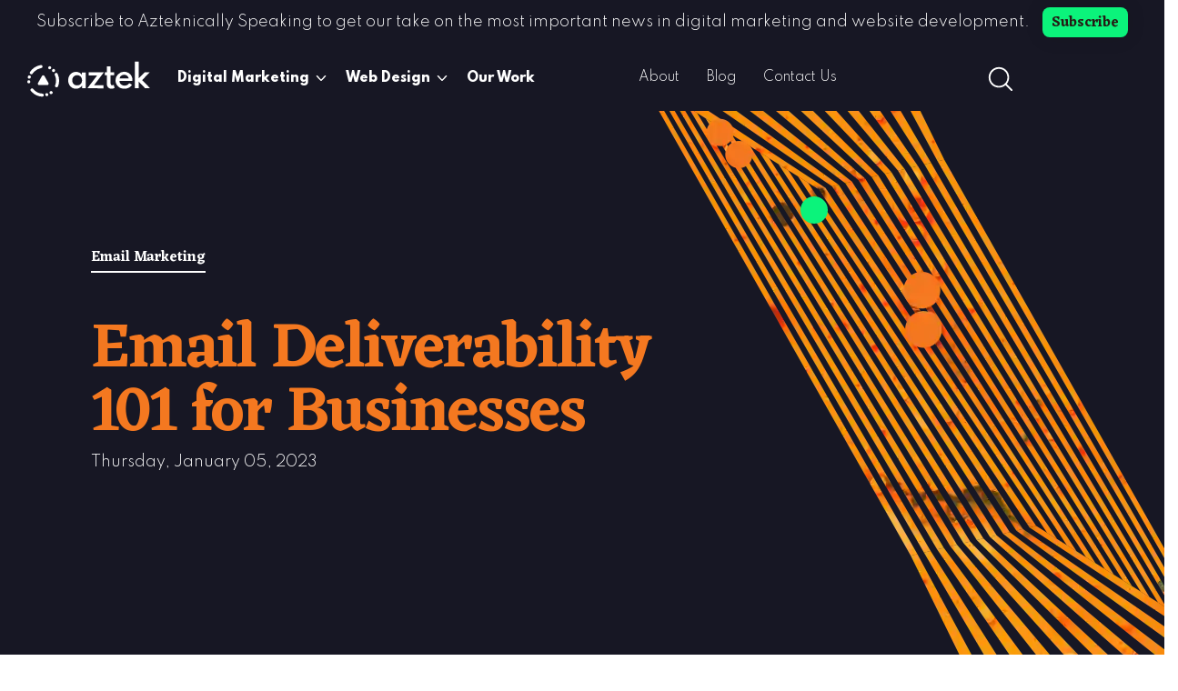

--- FILE ---
content_type: text/html; charset=utf-8
request_url: https://www.aztekweb.com/blog/post/email-deliverability-101-for-businesses/
body_size: 13231
content:

<!DOCTYPE html>
<html lang="en">
<head>
    <link rel="preconnect" href="https://www.googletagmanager.com">
    <link rel="preconnect" href="https://prism.app-us1.com">
    <link rel="preconnect" href="https://diffuser-cdn.app-us1.com">
    <link rel="preconnect" href="https://trackcmp.net">
    <link rel="preconnect" href="https://www.gstatic.com">
    <link rel="preconnect" href="https://analytics.google.com">
    <link rel="preconnect" href="https://unpkg.com">
    <link rel="preconnect" href="https://js.calltrk.com">
    <link rel="preconnect" href="https://fonts.googleapis.com">
    <link rel="preconnect" crossorigin href="https://fonts.gstatic.com">
    <link rel="preconnect" href="https://cdnjs.cloudflare.com">
    <link rel="preconnect" href="https://cdn.jsdelivr.net">
    <link rel="preconnect" href="https://stackpath.bootstrapcdn.com">
    <link rel="preload" as="style" type="text/css" crossorigin="anonymous" href="https://fonts.googleapis.com/css2?family=Eczar:wght@600&amp;amp;display=swap">
    <link rel="preload" as="style" type="text/css" crossorigin="anonymous" href="https://fonts.googleapis.com/css2?family=Spartan:wght@300;800&amp;amp;display=swap">
    <link rel="stylesheet" integrity="sha384-ggOyR0iXCbMQv3Xipma34MD+dH/1fQ784/j6cY/iJTQUOhcWr7x9JvoRxT2MZw1T" crossorigin="anonymous" href="https://stackpath.bootstrapcdn.com/bootstrap/4.3.1/css/bootstrap.min.css">
    <link rel="stylesheet" href="https://fonts.googleapis.com/css2?family=Eczar:wght@600&amp;display=swap">
    <link rel="stylesheet" href="https://fonts.googleapis.com/css2?family=Spartan:wght@300;800&amp;display=swap">
    <script src="https://cdnjs.cloudflare.com/ajax/libs/jquery/3.5.1/jquery.min.js"></script>
    <link href="/sc/58fc249b.69a3dbf6.css.vad9acc1b0cbf039913c43e92b3f1db8aebe88fc6" rel="stylesheet">
    <script src="/sc/8645184e.js.vad9acc1b0cbf039913c43e92b3f1db8aebe88fc6"></script>
    
        <title>Email Deliverability 101 for Businesses</title>


    <meta charset="utf-8">
    <meta http-equiv="X-UA-Compatible" content="IE=edge">
    <meta name="viewport" content="width=device-width, initial-scale=1">
    
        <link rel="canonical" href="https://www.aztekweb.com/blog/post/email-deliverability-101-for-businesses/" />

    
    <!-- Bing Webmaster authorization code -->
    <meta name="msvalidate.01" content="B60EC78E93168A4B24699283AD118698" />
    <link rel="shortcut icon" type="image/x-icon" href="/favicon.ico" />
    <link rel="apple-touch-icon" sizes="57x57" href="/apple-touch-icon-57x57.png">
    <link rel="apple-touch-icon" sizes="60x60" href="/apple-touch-icon-60x60.png">
    <link rel="apple-touch-icon" sizes="72x72" href="/apple-touch-icon-72x72.png">
    <link rel="apple-touch-icon" sizes="76x76" href="/apple-touch-icon-76x76.png">
    <link rel="apple-touch-icon" sizes="114x114" href="/apple-touch-icon-114x114.png">
    <link rel="apple-touch-icon" sizes="120x120" href="/apple-touch-icon-120x120.png">
    <link rel="apple-touch-icon" sizes="144x144" href="/apple-touch-icon-144x144.png">
    <link rel="apple-touch-icon" sizes="152x152" href="/apple-touch-icon-152x152.png">
    <link rel="apple-touch-icon" sizes="180x180" href="/apple-touch-icon-180x180.png">
    <link rel="icon" type="image/png" sizes="16x16" href="/favicon-16x16.png">
    <link rel="icon" type="image/png" sizes="32x32" href="/favicon-32x32.png">
    <link rel="icon" type="image/png" sizes="96x96" href="/favicon-96x96.png">
    <link rel="icon" type="image/png" sizes="192x192" href="/android-chrome-192x192.png">
    <meta name="msapplication-square70x70logo" content="/smalltile.png" />
    <meta name="msapplication-square150x150logo" content="/mediumtile.png" />
    <meta name="msapplication-wide310x150logo" content="/widetile.png" />
    <meta name="msapplication-square310x310logo" content="/largetile.png" />
        <script>
            window.dataLayer = window.dataLayer || [];
            let gtmLoaded = false; // Prevent multiple executions

            function loadGTM() {
                if (gtmLoaded) return; // Exit if already loaded
                gtmLoaded = true;

                (function (w, d, s, l, i) {
                    w[l] = w[l] || [];
                    w[l].push({
                        'gtm.start': new Date().getTime(),
                        event: 'gtm.js'
                    });
                    var f = d.getElementsByTagName(s)[0],
                        j = d.createElement(s),
                        dl = l != 'dataLayer' ? '&l=' + l : '';
                    j.async = true;
                    j.src = 'https://www.googletagmanager.com/gtm.js?id=' + i + dl;
                    f.parentNode.insertBefore(j, f);
                })(window, document, 'script', 'dataLayer', 'GTM-5BWG7D');
            }

            window.addEventListener('load', loadGTM);
        </script>
    <meta content="Your marketing emails need to reach your inboxes before they can make an impact. Find out what email deliverability is and how it impacts your success." name="description" /><meta content="deliverability" name="tags" />
    <meta content="summary" name="twitter:card"><meta content="Email Deliverability 101 for Businesses" property="og:title" /><meta content="article" property="og:type" /><meta content="https://www.aztekweb.com/blog/post/email-deliverability-101-for-businesses/" property="og:url" /><meta content="Your marketing emails need to reach your inboxes before they can make an impact. Find out what email deliverability is and how it impacts your success." property="og:description" />
    <link type="application/rsd+xml" rel="edituri" title="RSD" href="https://www.aztekweb.com/blog/rsd/1195" />
<link rel="wlwmanifest" type="application/wlwmanifest+xml" href="https://www.aztekweb.com/blog/wlwmanifest/1195" />
    <link rel="alternate" type="application/rss+xml" title="RSS" href="https://www.aztekweb.com/blog/rss" />
    <link rel="search" type="application/opensearchdescription+xml" href="https://www.aztekweb.com/blog/opensearch/1195" title="Search Blog" >
    
    <script>
    dataLayer.push({
        'event': 'blogPostView',

    });
    </script>
    <link rel="preload" as="image" type="image/webp" href="/assets/orange-graphic-1.webp">
    


</head>
<body class="Email Deliverability 101 for Businesses">
        <noscript>
            <iframe src="https://www.googletagmanager.com/ns.html?id=GTM-5BWG7D"
                    height="0" width="0" style="display:none;visibility:hidden"></iframe>
        </noscript>
    <a href="#main-content" class="sr-only skip-link">Skip to Content</a>

    <header>
            <div class="hello-bar text-center">
                <p>Subscribe to Azteknically Speaking to get our take on the most important news in digital marketing and website development. <a href="/subscribe/" title="Subscribe to Azteknically Speaking">Subscribe</a> </p>
            </div>
        <nav class="navbar navbar-expand-lg navbar-light">
            <a class="navbar-brand" href="/" title="aztek logo">
                <svg id="aztek-logo" class="aztek-logo" data-name="Layer 1" xmlns="http://www.w3.org/2000/svg" viewBox="0 0 51.59 14.75" width="135" height="40" alt="Aztek Logo">
                    <path class="cls-1" d="M6.17,6.08,4.5,9a.6.6,0,0,0,.52.9H8.36A.6.6,0,0,0,8.88,9L7.21,6.08A.6.6,0,0,0,6.17,6.08Z" />
                    <path class="cls-1 rotate-hover" d="M6.23,14.75h0a6.56,6.56,0,0,1-4.27-1.91c-.16-.16-.32-.33-.46-.5a.65.65,0,0,1,.1-.91.64.64,0,0,1,.9.1,4.48,4.48,0,0,0,.36.4,5.31,5.31,0,0,0,3.45,1.54.64.64,0,0,1,0,1.28Zm2-.2a.64.64,0,0,1-.62-.47A.63.63,0,0,1,8,13.29l0,0a.64.64,0,0,1,.79.45.63.63,0,0,1-.45.79h0ZM10,13.71a.64.64,0,0,1-.36-1.18l0,0a.64.64,0,1,1,.73,1.06l-.05,0A.63.63,0,0,1,10,13.71Zm2.31-2.89a.67.67,0,0,1-.24,0,.64.64,0,0,1-.36-.83,5.45,5.45,0,0,0,.38-2,5.34,5.34,0,0,0-.52-2.3.64.64,0,0,1,1.16-.55A6.64,6.64,0,0,1,13.39,8a6.72,6.72,0,0,1-.47,2.46A.63.63,0,0,1,12.33,10.82ZM.64,9.18A.65.65,0,0,1,0,8.58V8.52a.64.64,0,0,1,1.28-.06v0a.63.63,0,0,1-.6.68Zm.22-2-.18,0a.63.63,0,0,1-.44-.79V6.31a.64.64,0,0,1,1.24.35l0,0A.63.63,0,0,1,.86,7.18ZM1.7,5.35a.69.69,0,0,1-.36-.11.64.64,0,0,1-.16-.89,6.87,6.87,0,0,1,.81-1A6.83,6.83,0,0,1,5.63,1.47.63.63,0,0,1,6.37,2a.64.64,0,0,1-.52.74A5.52,5.52,0,0,0,2.9,4.27a6.31,6.31,0,0,0-.67.8A.63.63,0,0,1,1.7,5.35Zm9.35-.93a.66.66,0,0,1-.46-.19l0,0a.66.66,0,0,1,0-.92.63.63,0,0,1,.9,0v0l0,0a.64.64,0,0,1-.45,1.09ZM9.39,3.24a.68.68,0,0,1-.27-.07l0,0A.64.64,0,0,1,9.62,2l.05,0a.63.63,0,0,1,.3.85A.65.65,0,0,1,9.39,3.24Z" />
                    <path class="cls-1" d="M20.48,11.43A3.21,3.21,0,0,1,18.8,11,3.31,3.31,0,0,1,17.61,9.7a3.75,3.75,0,0,1-.44-1.83,3.7,3.7,0,0,1,.43-1.81,3.19,3.19,0,0,1,1.17-1.27,3.26,3.26,0,0,1,1.71-.46,3.17,3.17,0,0,1,1.44.33,2.63,2.63,0,0,1,1,.9v-1h1.62v6.68H23V10.15a3.16,3.16,0,0,1-1.09.94A3,3,0,0,1,20.48,11.43ZM21,10A2,2,0,0,0,22,9.76,2,2,0,0,0,22.75,9,2.33,2.33,0,0,0,23,7.88a2.37,2.37,0,0,0-.26-1.12A2,2,0,0,0,22,6,2,2,0,0,0,21,5.72,2,2,0,0,0,19.88,6a1.93,1.93,0,0,0-.74.76,2.29,2.29,0,0,0-.27,1.12A2.23,2.23,0,0,0,19.14,9a1.89,1.89,0,0,0,.74.77A2.11,2.11,0,0,0,21,10Z" />
                    <path class="cls-1" d="M25.24,11.22,29.37,5.8H25.76V4.54h6.4L28,10H32v1.26Z" />
                    <path class="cls-1" d="M35.32,11.43a1.75,1.75,0,0,1-1.41-.59,2.43,2.43,0,0,1-.51-1.65V5.77h-.81V4.54h.81V2H35v2.5h1.53V5.77H35V9.08a1.09,1.09,0,0,0,.17.67.61.61,0,0,0,.5.23,1,1,0,0,0,.62-.21l.41,1.3a2.53,2.53,0,0,1-.67.26A3.21,3.21,0,0,1,35.32,11.43Z" />
                    <path class="cls-1" d="M40.8,11.43A3.93,3.93,0,0,1,38.88,11,3.51,3.51,0,0,1,37.55,9.7a3.4,3.4,0,0,1-.5-1.81,3.47,3.47,0,0,1,1.06-2.52,3.86,3.86,0,0,1,4.41-.61A3.13,3.13,0,0,1,43.74,6a3.47,3.47,0,0,1,.44,1.79v.14a1.52,1.52,0,0,0,0,.19H38.71A2.1,2.1,0,0,0,39,9.15a2,2,0,0,0,.77.71,2.57,2.57,0,0,0,2.21,0,2.62,2.62,0,0,0,.86-.75L44,9.74A3.36,3.36,0,0,1,42.68,11,3.93,3.93,0,0,1,40.8,11.43Zm-2-4.37h3.79a1.94,1.94,0,0,0-.34-.79,1.84,1.84,0,0,0-.66-.51,2,2,0,0,0-.89-.19,2.25,2.25,0,0,0-.92.18,1.65,1.65,0,0,0-1,1.31Z" />
                    <path class="cls-1" d="M45.17,11.22V0h1.62V7.09l2.54-2.55h2.11L48.25,7.77l3.34,3.45H49.5L46.79,8.39v2.83Z" />
                </svg>
            </a>

            <div class="menu-link">
                <button class="navbar-toggler" type="button" data-toggle="collapse" data-target="#navbarSupportedContent" aria-controls="navbarSupportedContent" aria-expanded="false" aria-label="Toggle navigation">
                    <span class="icon-bar one"></span>
                    <span class="icon-bar two"></span>
                    <span class="icon-bar three"></span>
                </button>
            </div>
            <div class="collapse navbar-collapse w-100" id="navbarSupportedContent">



<ul class="nav navbar-nav align-items-lg-center main-navigation ml-lg-4 mt-4 mt-lg-0">
                    <li class="dropdown nav-item">
                        <a class="dropdown-toggle  first-level nav-link" data-toggle="dropdown" href="/services/digital-marketing/" id="navbarDropdown-0">
                            Digital Marketing <span class="dropdown-toggle-indicator" data-bs-toggle="dropdown" role="presentation">
                                <?xml version="1.0" encoding="UTF-8" ?>
                                <svg class="dropdown-arrow" id="Layer_1" xmlns="http://www.w3.org/2000/svg" version="1.1" viewBox="0 0 1200 1200">
                                    <!-- Generator: Adobe Illustrator 29.1.0, SVG Export Plug-In . SVG Version: 2.1.0 Build 142)  -->
                                    <path d="M334.8,480c0-20.4,16.8-36,36-36s19.2,3.6,25.2,10.8l204,212.4,204-212.4c14.4-14.4,37.2-14.4,50.4,0,13.2,13.2,14.4,34.8,1.2,49.2l-229.2,240c-13.2,14.4-36,14.4-50.4,1.2l-1.2-1.2-230.4-240c-6-6-9.6-14.4-9.6-24h0Z" />
                                </svg>
                            </span>
                        </a>

                        <ul class="dropdown-menu" aria-labelledby="navbarDropdown-0">
                                    <li><a class="nav-link" href="/services/digital-marketing/">Digital Marketing</a></li>
                                    <li><a class="nav-link" href="/services/content-marketing-strategy/">Content Marketing &amp; Strategy</a></li>
                                    <li><a class="nav-link" href="/services/email-marketing-services/">Email Marketing</a></li>
                                    <li><a class="nav-link" href="/services/strategy-and-reporting/">Strategy and Reporting</a></li>
                                    <li><a class="nav-link" href="/services/search-engine-optimization/">Search Engine Optimization</a></li>
                                    <li><a class="nav-link" href="/services/social-media/">Social Media Marketing</a></li>
                                    <li><a class="nav-link" href="/services/digital-advertising/">Digital Advertising</a></li>
                                    <li><a class="nav-link" href="/services/digital-marketing-audit-services/">Digital Marketing Audit</a></li>
                                    <li><a class="nav-link" href="/services/consulting/">Marketing and Development Consulting</a></li>
                        </ul>
                    </li>
                    <li class="dropdown nav-item">
                        <a class="dropdown-toggle  first-level nav-link" data-toggle="dropdown" href="/services/web-design-and-development-services/" id="navbarDropdown-1">
                            Web Design <span class="dropdown-toggle-indicator" data-bs-toggle="dropdown" role="presentation">
                                <?xml version="1.0" encoding="UTF-8" ?>
                                <svg class="dropdown-arrow" id="Layer_1" xmlns="http://www.w3.org/2000/svg" version="1.1" viewBox="0 0 1200 1200">
                                    <!-- Generator: Adobe Illustrator 29.1.0, SVG Export Plug-In . SVG Version: 2.1.0 Build 142)  -->
                                    <path d="M334.8,480c0-20.4,16.8-36,36-36s19.2,3.6,25.2,10.8l204,212.4,204-212.4c14.4-14.4,37.2-14.4,50.4,0,13.2,13.2,14.4,34.8,1.2,49.2l-229.2,240c-13.2,14.4-36,14.4-50.4,1.2l-1.2-1.2-230.4-240c-6-6-9.6-14.4-9.6-24h0Z" />
                                </svg>
                            </span>
                        </a>

                        <ul class="dropdown-menu" aria-labelledby="navbarDropdown-1">
                                    <li><a class="nav-link" href="/services/web-design-and-development-services/">Web Design &amp; Development Services</a></li>
                                    <li><a class="nav-link" href="/services/hosting-and-support/">Hosting and Support</a></li>
                        </ul>
                    </li>
                    <li class=" nav-item">
                        <a class="first-level nav-link" href="/our-work/">Our Work</a>
                    </li>
</ul>

<ul class="list-unstyled mb-0 ml-lg-auto utility-navigation my-4" id="utility-nav">
            <li class="utility-link">
                <a href="/about/">About</a>
            </li>
            <li class="utility-link">
                <a href="/blog/">Blog</a>
            </li>
            <li class="utility-link">
                <a href="/contact-us/">Contact Us</a>
            </li>
    <li>
        <div class="btn-group dropleft w-100">
            <button type="button" class="btn btn-search dropdown-toggle" data-toggle="dropdown" aria-haspopup="true" aria-expanded="false">
                <span class="sr-only">search button toggle</span>
                <?xml version="1.0" encoding="UTF-8" ?>
                <svg class="search-icon" id="Layer_1" xmlns="http://www.w3.org/2000/svg" version="1.1" viewBox="0 0 1200 1200">
                    <!-- Generator: Adobe Illustrator 29.1.0, SVG Export Plug-In . SVG Version: 2.1.0 Build 142)  -->
                    <path d="M1114,1060.9l-245.7-245.7h0c75.2-88.8,113.1-203.3,105.8-319.4-7.3-116.1-59.1-225-144.8-303.8-85.6-78.8-198.4-121.4-314.8-119-116.3,2.4-227.2,49.7-309.5,132-82.3,82.3-129.6,193.2-132,309.5-2.4,116.3,40.2,229.1,119,314.8,78.8,85.6,187.6,137.5,303.8,144.8,116.1,7.3,230.6-30.7,319.4-105.8l245.7,245.7h0c7,7.2,16.6,11.4,26.6,11.4s19.7-3.9,26.8-11c7.1-7.1,11.1-16.8,11-26.8s-4.2-19.7-11.4-26.6h0ZM150,525c0-99.5,39.5-194.8,109.8-265.2,70.3-70.3,165.7-109.8,265.2-109.8s194.8,39.5,265.2,109.8c70.3,70.3,109.8,165.7,109.8,265.2s-39.5,194.8-109.8,265.2c-70.3,70.3-165.7,109.8-265.2,109.8-99.4-.1-194.7-39.7-265-110-70.3-70.3-109.9-165.6-110-265h0Z" />
                </svg>
            </button>
            <div class="dropdown-menu max-con search-flyout">
                <form method="get" id="cse-search-box" action="/search-results">
                    <label class="sr-only" for="usterms">Search</label>
                    <div id="UltimateSearchInput1" class="search input-group">
                        <input name="query" type="search" placeholder="type keyword(s) here" id="usterms" class="ml-4 form-control" autocomplete="off" />
                        <div class="input-group-append">
                            <button id="searchsubmit" type="submit" class="btn btn-search px-4 mx-4 py-0 d-block">Search</button>
                        </div>
                    </div>
                </form>
            </div>
        </div>
    </li>
</ul>



            </div>
        </nav>

    </header>
    <div id="main-content"></div>
    <section class="home-page-cta1">
    <div class="orange-lines1" style="z-index:10; ">
        <div class="circle-1-container">
            <div class="circle-1">
                <div class="circle-1-inset"></div>
            </div>
        </div>
        <img src="/assets/orange-graphic-1.webp" alt="decorative graphic" />
    </div>
    <div class="row align-items-center inside-blog-billboard">
        <div class="col-md-10 col-lg-8 col-xl-7 col-xxl-6">
            <div class="padding" style="z-index:11; ">
                    <a href="/blog/categories/Email Marketing" class="blog-category text-bold underline inside-cat">Email Marketing</a>
                <h1><span class="orange-text">Email Deliverability 101 for Businesses</span></h1>
                <p>
                    <time datetime="2023-01-05">
                        Thursday, January 05, 2023
                    </time>
                </p>
            </div>
        </div>
        <div class="col-xl-12 col-xxl-6 text-center px-5">
                <div class="postImageWrapper mt-3 mb-5">
                    <img class="postImage img-fluid lazyload" alt="Email Deliverability 101 for Businesses" src="/media/21weqjhk/emaildeliverability.jpg?rxy=0.37890459142117466,0.44913299395482026&amp;width=1024&amp;height=512" />
                </div>
        </div>
    </div>
</section>



<section id="main">
    <div class="mt-5 mb-5 container">
        <div class="row justify-content-center blog-post">
            <div class="col-lg-9 col">
                <div class="blog-body">
                    <p>It’s no secret that email marketing is an incredibly useful digital marketing tactic. There are <a rel="noopener" href="https://blog.hubspot.com/marketing/email-marketing-stats" target="_blank">4 billion daily email users</a> out in the world according to Hubspot, which means there are plenty of inboxes out there for you to target – and with an <a rel="noopener" href="https://www.litmus.com/resources/email-marketing-roi/" target="_blank">average ROI of $36 for every $1 spent</a>, more brands are increasing their email budgets.</p>
<p>Of course, sending marketing emails is only effective if those carefully crafted messages reach your audience. It’s essential to make sure that your emails reach as many people as possible – you want your target audience to open your emails after all. That’s why email deliverability is so important for any business investing in email marketing.</p>
<h2>What is Email Deliverability (and Why Does it Matter)?</h2>
<p>Email deliverability is the ability to get your emails to land in your subscriber's inbox. A high email deliverability rate helps your email campaigns reach more of your subscriber's inboxes. A low email deliverability rate indicates that your email campaigns could likely land in someone’s spam folder</p>
<p>There are many factors that play a role in your email deliverability. Some include:</p>
<ul>
<li>SPF, DKIM, and DMARC Authentication</li>
<li>Positive engagement</li>
<li>Negative engagement</li>
<li>No engagement</li>
<li>IP reputation</li>
<li>Domain reputation</li>
<li>Listed on block lists</li>
</ul>
<p>In addition to making your subscriber’s mailbox service providers angry, poor email deliverability wastes all that hard work that goes into an email campaign. A good campaign requires strategy, content creation, building and testing the email, and then scheduling it for deployment. If you have poor email deliverability, all this work could be for nothing because your email will most likely be chilling in someone's junk or spam folder.</p>
<h2>How to Calculate Your Email Marketing Deliverability Rate</h2>
<p>It only takes a little bit of math to figure out your deliverability rate, which is good news unless you hate math. Even if you do, you can still plug in the following formula into your nearest calculator to get your number.</p>
<ul>
<li>Deliverability Rate = (Delivered Emails /Total Sent) x 100</li>
</ul>
<p>If you’re not so comfortable with formulas, you’ll need to have the number or emails that actually reached inboxes and divide that by the total number of emails you sent. Multiply that number by 100 and you’ll know what percent of your emails were delivered to the right place. For example, if you sent 1,000 emails and 700 reached inboxes, you’d have a deliverability rate of 70%.</p>
<h2>What is a Good Email Deliverability Rate?</h2>
<p>Remember that 70% email deliverability rate that we used in our example? That's actually a pretty bad percentage when you're sending emails. While the number can vary from one industry to another, NeverBounce suggests that the <a rel="noopener" href="https://neverbounce.com/blog/setting-and-reaching-your-email-deliverability-benchmark" target="_blank">average email deliverability rate sits right around 80%</a>. That number is a starting point, but it doesn’t hurt to aim for something better than average.</p>
<p>If you’re going for a genuinely good deliverability rate, you’ll want to aim for something above 90%, and ideally greater than 95%. One “bad” email campaign doesn’t necessarily mean that you have an issue, but it’s important to keep an eye out if you’re used to seeing high open rates and those numbers start to decline.</p>
<p>We’d recommend that if your deliverability rate is regularly lower than 95% or if you start to see abnormal drops in your metrics, it’s time to take some action. Ignoring these problems can have a long-term negative impact on your email marketing. That’s why you should do look under the hood for your email marketing campaigns to determine what needs to be fixed.</p>
<h2>How to Improve Email Deliverability</h2>
<p>Improving your email deliverability rates is easier said than done when you don’t know what to do. Fortunately, we’ve got plenty of tips to help you keep your campaigns in order. Make sure you’re following email deliverability best practices and keeping a pulse on your entire email marketing efforts and infrastructure.</p>
<h3><em>Do everything you can to keep your email marketing lists clean</em></h3>
<p>Proactive email hygiene plays a pivotal part in improving bounce rates, avoiding spam traps, and maintaining a healthy deliverability rate. You can <a href="/blog/post/email-list-hygiene-how-to-keep-marketing-lists-clean/" title="Email List Hygiene: How to Keep Your Marketing Lists Clean">check out this post on email hygiene to learn how you can clean your email lists</a>.</p>
<h3><em>Establish a comfortable sending cadence and stick to it</em></h3>
<p>Inconsistency is an email marketing killer. Sending out regular emails makes it easier for your target audience to remember you and less likely that they’ll unsubscribe.</p>
<h3><em>Make sure your SPF, DKIM, and DMARC records are in place and set up properly</em></h3>
<p>While you may think you have these records in place, they might not be correctly configured. Run tests once you add these records to your DNS to ensure they are correct. Not sure what SPF, DKIM, and DMARC records are? Check out <a rel="noopener" href="https://help.activecampaign.com/hc/en-us/articles/206903370-SPF-DKIM-and-DMARC-Authentication#spf-dkim-and-dmarc-authentication-0-0" target="_blank" data-anchor="#spf-dkim-and-dmarc-authentication-0-0">this post from ActiveCampaign to find out what they do and why they’re important</a>.</p>
<h3><em>Don’t continue emailing unengaged contacts</em></h3>
<p>You may think the larger the email list you have, the better. That’s not necessarily true. Emailing a list of 1,000 subscribers that contains 900 unengaged subscribers will hurt your deliverability. All those unengaged subscribers can cause mailbox providers to start marking your emails as spam, and that’s a bad situation.</p>
<h3><em>Try re-engaging unengaged contacts</em></h3>
<p>Pull any unengaged subscribers from your master list and send them through a re-engagement campaign before removing them for good. This type of automation can encourage old users to remember why they signed up for your emails in the first place while confirming that other email addresses are ready for removal.</p>
<h3><em>Have a segmentation strategy in place to make sure your emails are relevant</em></h3>
<p>You don’t need to send your emails to everyone. Make sure to segment your lists so that you can tailor your message to different audiences. If you’re sending relevant content to your subscribers, that likely means that they’ll engage with your emails, therefore showing mailbox providers that your emails are actually wanted in the inbox.</p>
<h3><em>Follow healthy permission practices</em></h3>
<p>Are you following all email permission and spam laws? There are specific rules in place to protect people from unwanted emails, so you’ll want to keep those in mind for your marketing efforts.</p>
<p>The Federal Trade Commission has a compliance guide for businesses that details <a rel="noopener" href="https://www.ftc.gov/business-guidance/resources/can-spam-act-compliance-guide-business" target="_blank">the main requirements for the CAN-SPAM Act</a>, but following the law isn’t too complicated. The main purpose of the law is to prevent businesses from misleading people or inundating them with unwanted messages. Be as transparent as possible – keep your subject lines clear, let people opt-out when they want, and don’t do anything suspicious.</p>
<h3><em>Remove hard bounces</em></h3>
<p>There are several permanent reasons why you can’t send messages to an email address. Whether the domain name is wrong, the email contains a spelling error or the recipient isn’t known, these emails won’t do you any good. Get rid of hard bounces as soon as you spot them. While hard bounces can’t be saved, soft bounces have a chance at redemption.</p>
<h3><em>Keep an eye on blocklists</em></h3>
<p>If you wind up on any, do what it takes to be removed. You can usually find instructions on blocklist websites that will walk you through what it takes to get your good name taken off these lists. You can <a rel="noopener" href="https://mxtoolbox.com/blacklists.aspx" target="_blank">check your domain and IP address with MxToolbox</a>. <a rel="noopener" href="https://senderscore.org/assess/get-your-score/" target="_blank">SenderScore</a> is another cool online tool to check your domain and IP’s email reputation.</p>
<h3><em>Run inbox placement and spam tests regularly on your email campaigns</em></h3>
<p>A few tests can illuminate a lot of issues right away. These types of tests show you what mailbox providers are putting you in the spam folder and can also tell you if there are problems with your email authentication and/or if you’re missing important records in your DNS.</p>
<h3><em>Monitor your spam complaint rate</em></h3>
<p>You should always know what people think of your email content. Simply put, your spam complaint rate should always stay below 0.1%. Any higher and it’s time to really review why people think your emails are garbage.</p>



<div class="blog-download mt-5 mb-5">
        <h3>Download: How to Create a Digital Marketing Budget</h3>
Whether your business operates on a calendar year or a fiscal year, someone needs to set your annual marketing budget. Download our step-by-step guide to make calculating your next digital marketing budget a breeze.        <div class="form-wrap">
            <div class="_form_20"></div><script src="https://aztekwebmarketing.activehosted.com/f/embed.php?id=20" type="text/javascript" charset="utf-8"></script>
        </div>
</div>

<h2>Deliver Digital Marketing Results with Improved Email Deliverability</h2>
<p>Every subscriber’s inbox is an opportunity for success, but you need to make it there before you can start achieving your goals. Need some help creating engaging email marketing campaigns? Aztek can help. <a href="/contact-us/" title="Contact Us">Contact us today</a> to about <a href="/services/email-marketing-services/" title="Email and Marketing Automation">email marketing services</a> or any other digital marketing needs.</p>
                  
                </div>
                <div class="container z-index mb-5">
                    <div class="row align-items-center">
                            <div class="col pl-0 pr-0">
                                <section class="related-posts pt-5" style="border-top:3px solid #eaeaea;">

                                    <h4 class="additional mt-0 mb-4" style="font-size:16px;">Written by:</h4>



                                            <article class="mb-5 gs_reveal">
                                                <div class="d-flex">
                                                        <div>
                                                        <a href="/about/our-team/josh-pheneger/" class="bio-blog-image">
                                                            <img src="/media/qnsphnpu/jpheneger-1.webp" class="post-list-image img-fluid object-fit lazyload" alt="Josh Pheneger" loading="lazy" />
                                                        </a>
                                                        </div>

                                                    <div class="blog-text-wrap">
                                                        <h3 class="mt-0 mb-1" style="font-size:24px;">
                                                            <a href="/about/our-team/josh-pheneger/"><span>Josh Pheneger</span></a>
                                                        </h3>

                                                        <p class"="mt-0">
                                                            <strong> Senior Digital Strategist</strong><br />
                                                            
                                                        </p>
                                                    </div>
                                                </div>
                                            </article>

                                </section>
                            </div>
                    </div>    <div class="row align-items-center">
                        <div class="col-lg-5 mb-5 pl-0">

                            <a href="/blog/" class="btn btn-black btn-lg btn-block return-blog">&#8592; Return to Blog </a>

                        </div>
                        <div class="col-lg-4">
                                <a href="/blog/categories/Email Marketing" class="blog-category text-bold underline">Email Marketing</a>
                        </div>
                    </div>
                </div>
            </div>
                <div class="col-lg-3 col">
                    <section class="related-posts">

                        <h3 class="pt-5 additional">Additional Reading</h3>



                                <article class="mb-5 gs_reveal">
                                    <div class="white-shadow">
                                            <a href="/blog/post/email-list-hygiene-how-to-keep-marketing-lists-clean/" class="blog-image blog-image-picker">
                                                <img src="/media/qjsfescd/emaillisthygiene.jpg?anchor=center&amp;mode=crop&amp;width=626&amp;height=418" class="post-list-image img-fluid object-fit lazyload" alt="Email List Hygiene: How to Keep Your Marketing Lists Clean" loading="lazy" />
                                            </a>

                                        <div class="blog-text-wrap">
                                            <h3 class="post-title">
                                                <a href="/blog/post/email-list-hygiene-how-to-keep-marketing-lists-clean/"><span>Email List Hygiene: How to Keep Your Marketing Lists Clean</span></a>
                                            </h3>

                                            <p>
                                                Proper email hygiene directly helps your deliverability and sender reputation. Find out how to keep your lists clean (and when you should clean them).
                                            </p>
                                        </div>
                                    </div>
                                </article>
                                <article class="mb-5 gs_reveal">
                                    <div class="white-shadow">
                                            <a href="/blog/post/tips-for-writing-an-engaging-welcome-email-to-new-subscribers/" class="blog-image blog-image-picker">
                                                <img src="/media/jdobgtiu/istock-621465648.webp?anchor=center&amp;mode=crop&amp;width=626&amp;height=418" class="post-list-image img-fluid object-fit lazyload" alt="Welcome Email Tips: Why They Work and How to Make Them Better" loading="lazy" />
                                            </a>

                                        <div class="blog-text-wrap">
                                            <h3 class="post-title">
                                                <a href="/blog/post/tips-for-writing-an-engaging-welcome-email-to-new-subscribers/"><span>Welcome Email Tips: Why They Work and How to Make Them Better</span></a>
                                            </h3>

                                            <p>
                                                Welcome emails help businesses engage customers, generate revenue, and build loyalty. Learn how to make the right first impression with your emails.
                                            </p>
                                        </div>
                                    </div>
                                </article>
                                <article class="mb-5 gs_reveal">
                                    <div class="white-shadow">
                                            <a href="/blog/post/the-different-types-of-email-marketing-that-are-more-than-newsletters/" class="blog-image blog-image-picker">
                                                <img src="/media/auhh4u2f/differenttypesofemailmarketing.webp?anchor=center&amp;mode=crop&amp;width=626&amp;height=418" class="post-list-image img-fluid object-fit lazyload" alt="The Different Types of Email Marketing (That Are More Than Newsletters)" loading="lazy" />
                                            </a>

                                        <div class="blog-text-wrap">
                                            <h3 class="post-title">
                                                <a href="/blog/post/the-different-types-of-email-marketing-that-are-more-than-newsletters/"><span>The Different Types of Email Marketing (That Are More Than Newsletters)</span></a>
                                            </h3>

                                            <p>
                                                Want to engage your target audience? Find out how to expand your email marketing efforts and set up your campaigns for success.
                                            </p>
                                        </div>
                                    </div>
                                </article>

                    </section>
                </div>
            <div class="grey-lines-container">
                <img class="grey-lines" src="/assets/grey-lines.webp" alt="decorative graphic" loading="lazy" />
            </div>
        </div>
    </div>
</section>


<footer class="site-footer">
    <div class="gradient-left"></div>
    <div class="container-fluid">
        <div class="row">
            <div class="col-12 d-flex flex-column align-items-center d-lg-block col-lg contact-info mb-5">
                <div itemscope itemtype="http://schema.org/LocalBusiness">
                    <div itemprop="image" itemscope itemtype="http://schema.org/ImageObject">
                        <img data-src="https://www.aztekweb.com/assets/aztek-new-logo.png" width="135" height="40" itemprop="url" class="lazyload footer-logo mb-4" alt="Aztek Logo" loading="lazy">
                    </div>
                    <a itemprop="url" href="https://www.aztekweb.com/" class="sr-only">
                        <div itemprop="name"><strong>Aztek</strong></div>
                    </a>
                    <div itemprop="address" itemscope itemtype="http://schema.org/PostalAddress">
                        <span itemprop="streetAddress">3615 Superior Avenue, Suite 4404a</span>,<br>
                        <span itemprop="addressLocality">Cleveland</span>,
                        <span itemprop="addressRegion">OH</span>
                        <span itemprop="postalCode">44114</span><br>
                    </div>
                    <span itemprop="telephone"><a href="tel:2164722121">216-472-2121</a></span><br>
                </div>
            </div>
            <div class="col-md">
                    <ul class="footer-nav-column text-center text-lg-left">
                            <li>
                                <a class="footer-link" href="/services/digital-marketing/">Digital Marketing</a>
                            </li>
                            <li>
                                <a class="footer-link" href="/services/web-design-and-development-services/">Web Design</a>
                            </li>
                            <li>
                                <a class="footer-link" href="/our-work/">Our Work</a>
                            </li>
                    </ul>
            </div>
            <div class="col-md">
                    <ul class="footer-nav-column text-center text-lg-left">
                            <li>
                                <a class="footer-link" href="/about/">About</a>
                            </li>
                            <li>
                                <a class="footer-link" href="/blog/">Blog</a>
                            </li>
                            <li>
                                <a class="footer-link" href="/contact-us/">Contact Us</a>
                            </li>
                            <li>
                                <a class="footer-link" href="/ai-statement/">AI Statement</a>
                            </li>
                    </ul>
            </div>
            <div class="col-md">
                    <ul class="footer-nav-column text-center text-lg-left">
                            <li>
                                <a class="footer-link" href="/careers/">Careers</a>
                            </li>
                            <li>
                                <a class="footer-link" href="/privacy/">Privacy</a>
                            </li>
                            <li>
                                <a class="footer-link" href="/terms/">Terms</a>
                            </li>
                            <li>
                                <a class="footer-link" href="/hosting-terms/">Hosting Terms</a>
                            </li>
                    </ul>
            </div>
            <div class="col-12 d-flex flex-column align-items-center d-lg-block col-lg text-center">
                <div class="social-links d-flex justify-content-center">
                        <a href="https://www.facebook.com/aztekweb/">
                            <img data-src="/assets/social/facebook-square.svg" class="lazyload" alt="facebook social logo" width="35" height="40" loading="lazy" />
                            <span class="sr-only">Facebook</span>
                        </a>
                        <a href="https://www.linkedin.com/company/aztek-cleveland-ohio-/">
                            <img data-src="/assets/social/linkedin-in.svg" class="lazyload" alt="linkedin social logo" width="35" height="40" loading="lazy" />
                            <span class="sr-only">LinkedIn</span>
                        </a>
                        <a href="https://www.instagram.com/aztekweb/">
                            <img data-src="/assets/social/instagram.svg" class="lazyload" alt="instagram social logo" width="35" height="40" loading="lazy" />
                            <span class="sr-only">Instagram</span>
                        </a>
                </div>
                <a href="https://www.eosworldwide.com/"><img data-src="/assets/eos-footer.webp" alt="EOS logo" width="130" height="130" class="lazyload img-fluid mt-5 mb-5" loading="lazy" /></a>
            </div>
        </div>
        <div class="row">
            <div class="col-12">
                <div class="copyright text-center">
                    <p> &copy; 2026 Aztek. All rights reserved. </p>
                </div>
            </div>
        </div>
    </div>
</footer>
    <script integrity="sha384-ho+j7jyWK8fNQe+A12Hb8AhRq26LrZ/JpcUGGOn+Y7RsweNrtN/tE3MoK7ZeZDyx" crossorigin="anonymous" src="https://cdn.jsdelivr.net/npm/bootstrap@4.5.3/dist/js/bootstrap.bundle.min.js"></script>
    
    

    <script type="application/ld+json">
                    {
  "@context": "https://schema.org",
  "@graph": [
    {
      "@type": "LocalBusiness",
      "@id": "https://www.aztekweb.com/#organization",
      "name": "Aztek",
      "url": "https://www.aztekweb.com",
       "image": "https://www.aztekweb.com/assets/aztek-new-logo.png",
       "logo": "https://www.aztekweb.com/assets/aztek-new-logo.png",
      "description": "Aztek is a full-service digital agency providing web design, development, and digital marketing. We help growth-minded businesses build websites, optimize across all devices, generate leads, and increase revenue. We work on understanding your audience to develop a well-rounded strategy, building fast-loading responsive websites, and promoting these websites with a focus on return on investment. We believe great content, speed, functionality, and search visibility make for happy users. And happy users mean better results for your business. With 24 years of experience, we have worked with 600+ companies in a variety of industries and have seen how quickly the world of digital changes. Our focus is on growth: growing website results and, ultimately, growing businesses through strategic website design, development and marketing.",
      "telephone": "+12164722121",
      "address": {
        "@type": "PostalAddress",
        "streetAddress": "3615 Superior Avenue, Suite 4404A",
        "addressLocality": "Cleveland",
        "addressRegion": "OH",
        "postalCode": "44114",
        "addressCountry": "US"
      },
      "geo": {
        "@type": "GeoCoordinates",
        "latitude": 41.512896,
        "longitude": -81.665445
      },
      "hasMap": "https://www.google.com/maps/@41.512896,-81.665445,15z",
      "openingHoursSpecification": {
        "@type": "OpeningHoursSpecification",
        "dayOfWeek": [
          "Monday",
          "Tuesday",
          "Wednesday",
          "Thursday",
          "Friday"
        ],
        "opens": "08:00",
        "closes": "17:00"
      },
      "priceRange": "$$",
      "sameAs": [
        "https://www.facebook.com/aztekweb/",
        "https://www.linkedin.com/company/aztek-cleveland-ohio-/",
        "https://www.instagram.com/aztekweb/",
        "https://www.youtube.com/@aztekweb216"
      ],
      "areaServed": [
        {
          "@type": "Place",
          "name": "Cleveland, OH",
          "@id": "https://www.aztekweb.com/#area-served-cleveland-oh"
        },
        {
          "@type": "Place",
          "name": "Akron, OH",
          "@id": "https://www.aztekweb.com/#area-served-akron-oh"
        },
        {
          "@type": "Place",
          "name": "Canton, OH",
          "@id": "https://www.aztekweb.com/#area-served-canton-oh"
        },
        {
          "@type": "Place",
          "name": "Northeast Ohio",
          "@id": "https://www.aztekweb.com/#area-served-northeast-ohio"
        },
        {
          "@type": "Place",
          "name": "United States",
          "@id": "https://www.aztekweb.com/#area-served-united-states"
        }
      ],
      "founder": {
        "@type": "Person",
        "name": "John D Hill"
      },
      "foundingDate": "1997-04-30",
      "potentialAction": [
        {
          "@type": "CommunicateAction",
          "name": "Contact Us",
          "target": {
            "@type": "EntryPoint",
            "urlTemplate": "https://www.aztekweb.com/contact-us/"
          },
          "result": {
            "@type": "Message",
            "name": "Inquiry submitted to Aztek"
          }
        },
        {
          "@type": "SubscribeAction",
          "target": {
            "@type": "EntryPoint",
            "urlTemplate": "https://www.aztekweb.com/subscribe/"
          },
          "result": {
            "@type": "Message",
            "name": "Newsletter subscription confirmed"
          }
        },
        {
          "@type": "ReadAction",
          "target": {
            "@type": "EntryPoint",
            "urlTemplate": "https://www.aztekweb.com/blog/"
          },
          "result": {
            "@type": "CollectionPage",
            "name": "Aztek Blog"
          }
        },
        {
          "@type": "ViewAction",
          "name": "View portfolio and case studies",
          "target": {
            "@type": "EntryPoint",
            "urlTemplate": "https://www.aztekweb.com/our-work/"
          },
          "result": {
            "@type": "CollectionPage",
            "name": "Our Work"
          }
        },
        {
          "@type": "ApplyAction",
          "name": "View careers and apply",
          "target": {
            "@type": "EntryPoint",
            "urlTemplate": "https://www.aztekweb.com/careers/"
          },
          "result": {
            "@type": "Thing",
            "name": "Application submitted"
          }
        },
        {
          "@type": "FollowAction",
          "name": "Follow on Facebook",
          "target": {
            "@type": "EntryPoint",
            "urlTemplate": "https://www.facebook.com/aztekweb/"
          },
          "object": {
            "@type": "ProfilePage",
            "url": "https://www.facebook.com/aztekweb/",
            "about": {
              "@id": "https://www.aztekweb.com/#organization"
            }
          },
          "result": {
            "@type": "Thing",
            "name": "Followed Aztek on Facebook"
          }
        },
        {
          "@type": "FollowAction",
          "name": "Follow on LinkedIn",
          "target": {
            "@type": "EntryPoint",
            "urlTemplate": "https://www.linkedin.com/company/aztek-cleveland-ohio-/"
          },
          "object": {
            "@type": "ProfilePage",
            "url": "https://www.linkedin.com/company/aztek-cleveland-ohio-/",
            "about": {
              "@id": "https://www.aztekweb.com/#organization"
            }
          },
          "result": {
            "@type": "Thing",
            "name": "Followed Aztek on LinkedIn"
          }
        },
        {
          "@type": "FollowAction",
          "name": "Follow on Instagram",
          "target": {
            "@type": "EntryPoint",
            "urlTemplate": "https://www.instagram.com/aztekweb/"
          },
          "object": {
            "@type": "ProfilePage",
            "url": "https://www.instagram.com/aztekweb/",
            "about": {
              "@id": "https://www.aztekweb.com/#organization"
            }
          },
          "result": {
            "@type": "Thing",
            "name": "Followed Aztek on Instagram"
          }
        },
        {
          "@type": "FollowAction",
          "name": "Follow on X (Twitter)",
          "target": {
            "@type": "EntryPoint",
            "urlTemplate": "https://twitter.com/aztekweb"
          },
          "object": {
            "@type": "ProfilePage",
            "url": "https://twitter.com/aztekweb",
            "about": {
              "@id": "https://www.aztekweb.com/#organization"
            }
          },
          "result": {
            "@type": "Thing",
            "name": "Followed Aztek on X"
          }
        }
      ]
    },
    {
      "@type": "WebSite",
      "@id": "https://www.aztekweb.com/#website",
      "url": "https://www.aztekweb.com/",
      "name": "Aztek",
      "publisher": {
        "@id": "https://www.aztekweb.com/#organization"
      },
      "potentialAction": {
        "@type": "SearchAction",
        "target": "https://www.aztekweb.com/search-results/?query={search_term_string}",
        "query-input": "required name=search_term_string"
      }
    },
    {
      "@type": "WebPage",
      "@id": "https://www.aztekweb.com/blog/post/email-deliverability-101-for-businesses/#webpage",
      "url": "https://www.aztekweb.com/blog/post/email-deliverability-101-for-businesses/",
      "name": "Email Deliverability 101 for Businesses",
      "description": "Your marketing emails need to reach your inboxes before they can make an impact. Find out what email deliverability is and how it impacts your success.",
      "inLanguage": "en-US",
      "isPartOf": {
        "@id": "https://www.aztekweb.com/#website"
      }
    }
  ]
}
    </script>


<script defer src="https://static.cloudflareinsights.com/beacon.min.js/vcd15cbe7772f49c399c6a5babf22c1241717689176015" integrity="sha512-ZpsOmlRQV6y907TI0dKBHq9Md29nnaEIPlkf84rnaERnq6zvWvPUqr2ft8M1aS28oN72PdrCzSjY4U6VaAw1EQ==" data-cf-beacon='{"version":"2024.11.0","token":"80b6c6ca7cdd43baa3e08e8c215e59f6","r":1,"server_timing":{"name":{"cfCacheStatus":true,"cfEdge":true,"cfExtPri":true,"cfL4":true,"cfOrigin":true,"cfSpeedBrain":true},"location_startswith":null}}' crossorigin="anonymous"></script>
</body>
</html>

--- FILE ---
content_type: text/css
request_url: https://www.aztekweb.com/sc/58fc249b.69a3dbf6.css.vad9acc1b0cbf039913c43e92b3f1db8aebe88fc6/
body_size: 19876
content:
body:has(.blog-post){overflow:hidden;}.home-page-cta1 .padding{padding-bottom:12rem;}.blog-main-list{position:relative;padding:0 0 5rem 0;background-color:#171724;}.blog-main-list h2{color:#fff;}.blog-main-list .orange-lines-2{position:absolute;left:0;top:-15rem;z-index:0;}@media(max-width:991px){.blog-main-list .orange-lines-2{opacity:.2;}}.blog-main-list .orange-lines-2 .circle-3-container{position:absolute;z-index:1;top:500px;left:200px;pointer-events:none;transform:scale(1);}.blog-main-list .orange-lines-2 .circle-3{position:absolute;z-index:1;pointer-events:none;width:30px;height:30px;background-color:#f47820;border-radius:50%;-webkit-transition:all .4s ease-in-out;-moz-transition:all .4s ease-in-out;-ms-transition:all .4s ease-in-out;-o-transition:all .4s ease-in-out;transition:all .4s ease-in-out;}.blog-main-list .blog-top{position:relative;z-index:3;}.blog-main-list .blog-top .copy-row{padding-top:20rem;}.blog-main-list .blog-top .copy-bottom{padding-top:6rem;padding-bottom:6rem;}.blog-main-list .blog-top .ctas{padding-top:5rem;max-width:1500px;}.blog-main-list .blog-top .ctas .blog-category{margin-bottom:5rem;color:#fff;}.blog-main-list .blog-top .ctas .blog-category:hover{text-decoration:none;}.blog-main-list .blog-top .ctas .homepage-cta1,.blog-main-list .blog-top .ctas .homepage-cta2,.blog-main-list .blog-top .ctas .homepage-cta3,.blog-main-list .blog-top .ctas .homepage-cta4{-webkit-transition:all .4s ease-in-out;-moz-transition:all .4s ease-in-out;-ms-transition:all .4s ease-in-out;-o-transition:all .4s ease-in-out;transition:all .4s ease-in-out;}.blog-main-list .blog-top .ctas .col-lg-6{margin-bottom:4rem;}@media(max-width:991px){.blog-main-list .blog-top .ctas .col-lg-6{margin-top:0!important;}}.blog-main-list .blog-top .ctas .col-lg-6:nth-child(2),.blog-main-list .blog-top .ctas .col-lg-6:nth-child(6),.blog-main-list .blog-top .ctas .col-lg-6:nth-child(10){margin-top:4rem;}.blog-main-list .blog-top .ctas .col-lg-6:nth-child(2) .copy-info,.blog-main-list .blog-top .ctas .col-lg-6:nth-child(6) .copy-info,.blog-main-list .blog-top .ctas .col-lg-6:nth-child(10) .copy-info{background-color:#014042;}.blog-main-list .blog-top .ctas .col-lg-6:nth-child(3),.blog-main-list .blog-top .ctas .col-lg-6:nth-child(7),.blog-main-list .blog-top .ctas .col-lg-6:nth-child(11){margin-top:-2rem;}.blog-main-list .blog-top .ctas .col-lg-6:nth-child(3) .copy-info,.blog-main-list .blog-top .ctas .col-lg-6:nth-child(7) .copy-info,.blog-main-list .blog-top .ctas .col-lg-6:nth-child(11) .copy-info{background-color:#3a2033;}.blog-main-list .blog-top .ctas .col-lg-6:nth-child(4),.blog-main-list .blog-top .ctas .col-lg-6:nth-child(8),.blog-main-list .blog-top .ctas .col-lg-6:nth-child(12){margin-top:0;}.blog-main-list .blog-top .ctas .col-lg-6:nth-child(4) .copy-info,.blog-main-list .blog-top .ctas .col-lg-6:nth-child(8) .copy-info,.blog-main-list .blog-top .ctas .col-lg-6:nth-child(12) .copy-info{background-color:#bf426e;}.blog-main-list .blog-top .ctas .image-container{min-height:380px;display:flex;justify-content:center;overflow:hidden;}.blog-main-list .blog-top .ctas .image-container img{object-fit:cover;width:100%;height:auto;}.blog-main-list .blog-top .ctas .cta-container{-webkit-transition:all .4s ease-in-out;-moz-transition:all .4s ease-in-out;-ms-transition:all .4s ease-in-out;-o-transition:all .4s ease-in-out;transition:all .4s ease-in-out;}.blog-main-list .blog-top .ctas a{text-decoration:none!important;-webkit-transition:all .4s ease-in-out;-moz-transition:all .4s ease-in-out;-ms-transition:all .4s ease-in-out;-o-transition:all .4s ease-in-out;transition:all .4s ease-in-out;}.blog-main-list .blog-top .ctas a:hover .cta-container{transform:scale(1.05);}.blog-main-list .blog-top .ctas .copy-info{padding:4rem;display:flex;background-color:#b95209;justify-content:space-between;}.blog-main-list .blog-top .ctas .copy-info .arrow-white{padding-left:3rem;display:flex;align-items:end;}.blog-main-list .blog-top .ctas .copy-info .arrow-white:after{content:"";display:inline-block;width:3rem;height:3rem;background:url("data:image/svg+xml,%3Csvg xmlns='http://www.w3.org/2000/svg' viewBox='0 0 1200 1200' fill='%23ffffff'%3E%3Cpath d='M868.8,362.4c-24-25.2-64.8-25.2-88.8,0-25.2,24-25.2,64.8,0,88.8l85.2,85.2H182.4c-34.8,0-62.4,27.6-62.4,62.4s27.6,62.4,62.4,62.4h681.6l-84,86.4c-25.2,24-25.2,64.8,0,88.8,12,12,28.8,18,44.4,18s32.4-6,44.4-18l192-192c25.2-24,25.2-64.8,0-88.8l-192-193.2Z'/%3E%3C/svg%3E");background-size:contain;background-repeat:no-repeat;vertical-align:middle;-webkit-transition:all .4s ease-in-out;-moz-transition:all .4s ease-in-out;-ms-transition:all .4s ease-in-out;-o-transition:all .4s ease-in-out;transition:all .4s ease-in-out;}.blog-main-list .blog-top .ctas .copy-info .text-container{padding-right:3rem;}.blog-main-list .blog-top .ctas .copy-info .text-container .categories{line-height:2.5;}.blog-main-list .blog-top .ctas .copy-info h3,.blog-main-list .blog-top .ctas .copy-info p{color:#fff;}.blog-main-list .blog-top .ctas .copy-info p{font-weight:400;font-size:1.8rem;font-family:"Spartan",sans-serif;}.blog-main-list .blog-top .gradient-right{top:0;right:-500px;bottom:0;background:#005141;background:radial-gradient(circle,#117e4d 0%,rgba(17,126,77,0) 70%);position:absolute;height:1200px;width:1200px;z-index:-1;}.blog-main-list .footer-container{padding-top:15rem;padding-bottom:10rem;position:relative;}@media(max-width:991px){.blog-main-list .footer-container{padding-top:5rem;}}.blog-main-list .footer-container .gradient-left{top:-500px;left:-500px;bottom:0;background:#005141;background:radial-gradient(circle,#014042 0%,rgba(1,64,66,0) 70%);position:absolute;height:1200px;width:1200px;z-index:0;}.blog-category{border-bottom:2px solid #fff;margin-right:5px;padding-bottom:3px;}.pagination{margin:2rem 0;width:100%;justify-content:center;line-height:58px;align-items:center;}.pagination .page-number{color:#fff;}.pagination .orange-button{margin:0 2rem;line-height:1;display:inline-flex;align-items:center;padding:1.5rem 2rem;}.pagination .orange-button:after{display:none;}.postImageWrapper{width:500px;height:500px;border-radius:50%;border:12px solid #f47820;position:relative;z-index:20;overflow:hidden;display:inline-block;}@media(max-width:1399px){.postImageWrapper{width:400px;height:400px;max-width:100%;}}@media(max-width:575px){.postImageWrapper{width:346px;height:346px;max-width:100%;}}.postImageWrapper img{width:100%;height:100%;object-fit:cover;}.blog-post{position:relative;}.blog-post .grey-lines-container{position:absolute;top:40%;left:0;transform:translateX(-20%);z-index:-1;opacity:.4;}.blog-post .col{padding-left:30px;padding-right:30px;}.blog-post h2{font-family:"Eczar",serif;font-optical-sizing:auto;font-weight:600;font-style:normal;font-size:4.8rem;}.blog-post h3{font-size:3.2rem;margin:4rem 0 2rem 0;}.blog-post .btn-block{padding:1.5rem 4rem;}.blog-post .btn-block:after{display:none;}.home-page-cta1 h1 .orange-text,.home-page-cta1 h1 .orange-text-AA,.home-page-cta1 h1 .green-text,.home-page-cta1 h1 .pink-text,.home-page-cta1 h1 p .orange-text,.home-page-cta1 h1 p .orange-text-AA,.home-page-cta1 h1 p .green-text,.home-page-cta1 h1 p .pink-text{font-size:7rem;}.home-page-cta1 .inside-cat{margin-bottom:5rem;color:#fff;display:inline-block;}.home-page-cta1 .inside-cat:hover{text-decoration:none;}@media(max-width:991px){.home-page-cta1 .padding{padding-bottom:5rem;}}@media(max-width:767px){.home-page-cta1 h1 .orange-text,.home-page-cta1 h1 .orange-text-AA,.home-page-cta1 h1 .green-text,.home-page-cta1 h1 .pink-text,.home-page-cta1 h1 p .orange-text,.home-page-cta1 h1 p .orange-text-AA,.home-page-cta1 h1 p .green-text,.home-page-cta1 h1 p .pink-text{font-size:5rem;}}.blog-list-posts{margin-top:0!important;}.blog-list-posts .padding{padding-top:15rem!important;padding-bottom:5rem!important;}.our-work-wrap{padding:5rem 0;background-color:#171724;position:relative;overflow:hidden;}.our-work-wrap.dm-detail .gradient-right{top:250px;height:900px;width:900px;}.our-work-wrap .gradient-right{top:0;right:-500px;bottom:0;background:#005141;background:radial-gradient(circle,#117e4d 0%,rgba(17,126,77,0) 70%);position:absolute;height:1200px;width:1200px;z-index:0;}.our-work-wrap .masonry-grid{display:block;max-width:1500px;margin:0 auto;opacity:0;transition:opacity .3s ease;}.our-work-wrap .masonry-grid.is-ready{opacity:1;}.our-work-wrap .masonry-grid .grid-sizer{width:33.333%;}@media(max-width:992px){.our-work-wrap .masonry-grid .grid-sizer{width:50%;}}@media(max-width:576px){.our-work-wrap .masonry-grid .grid-sizer{width:100%;}}.our-work-wrap .masonry-grid .grid-item{width:33.333%;float:left;padding:0 1.5rem;margin-bottom:5rem;}@media(max-width:992px){.our-work-wrap .masonry-grid .grid-item{width:50%;}}@media(max-width:576px){.our-work-wrap .masonry-grid .grid-item{width:100%;}}.our-work-wrap .grid-item{box-sizing:border-box;}.our-work-wrap .grid-item .cta-container{min-height:100%;}.our-work-wrap .masonry-grid::after{content:"";display:table;clear:both;}.our-work-wrap .col-xl-3{margin-bottom:3rem;}.our-work-wrap .col-xl-3 .cta-container{height:100%;overflow:hidden;}.our-work-wrap .col-xl-3 .copy-info{height:100%;}.our-work-wrap .grid-item:nth-child(3){margin-top:3rem;}.our-work-wrap .col-xl-3:nth-child(2){margin-top:3rem;}@media(max-width:576px){.our-work-wrap .col-xl-3:nth-child(2){margin-top:0;}}.our-work-wrap .col-xl-3:nth-child(4){margin-top:3rem;}@media(max-width:992px){.our-work-wrap .col-xl-3:nth-child(4){margin-top:0;}}.our-work-wrap .grid-item .cta-container,.our-work-wrap .col-xl-3 .cta-container{-webkit-transition:all .4s ease-in-out;-moz-transition:all .4s ease-in-out;-ms-transition:all .4s ease-in-out;-o-transition:all .4s ease-in-out;transition:all .4s ease-in-out;}.our-work-wrap .grid-item:nth-child(2) .copy-info,.our-work-wrap .grid-item:nth-child(5) .copy-info,.our-work-wrap .grid-item:nth-child(9) .copy-info,.our-work-wrap .grid-item:nth-child(16) .copy-info,.our-work-wrap .grid-item:nth-child(19) .copy-info,.our-work-wrap .col-xl-3:nth-child(2) .copy-info,.our-work-wrap .col-xl-3:nth-child(5) .copy-info,.our-work-wrap .col-xl-3:nth-child(9) .copy-info,.our-work-wrap .col-xl-3:nth-child(16) .copy-info,.our-work-wrap .col-xl-3:nth-child(19) .copy-info{background-color:#014042;}.our-work-wrap .grid-item:nth-child(3) .copy-info,.our-work-wrap .grid-item:nth-child(6) .copy-info,.our-work-wrap .grid-item:nth-child(10) .copy-info,.our-work-wrap .grid-item:nth-child(14) .copy-info,.our-work-wrap .grid-item:nth-child(18) .copy-info,.our-work-wrap .col-xl-3:nth-child(3) .copy-info,.our-work-wrap .col-xl-3:nth-child(6) .copy-info,.our-work-wrap .col-xl-3:nth-child(10) .copy-info,.our-work-wrap .col-xl-3:nth-child(14) .copy-info,.our-work-wrap .col-xl-3:nth-child(18) .copy-info{background-color:#3a2033;}.our-work-wrap .grid-item:nth-child(4) .copy-info,.our-work-wrap .grid-item:nth-child(8) .copy-info,.our-work-wrap .grid-item:nth-child(11) .copy-info,.our-work-wrap .grid-item:nth-child(15) .copy-info,.our-work-wrap .grid-item:nth-child(20) .copy-info,.our-work-wrap .col-xl-3:nth-child(4) .copy-info,.our-work-wrap .col-xl-3:nth-child(8) .copy-info,.our-work-wrap .col-xl-3:nth-child(11) .copy-info,.our-work-wrap .col-xl-3:nth-child(15) .copy-info,.our-work-wrap .col-xl-3:nth-child(20) .copy-info{background-color:#bf426e;}.our-work-wrap a{color:#fff;-webkit-transition:all .4s ease-in-out;-moz-transition:all .4s ease-in-out;-ms-transition:all .4s ease-in-out;-o-transition:all .4s ease-in-out;transition:all .4s ease-in-out;}.our-work-wrap a:hover{text-decoration:none;}.our-work-wrap a:hover .cta-container{transform:scale(1.05);}.our-work-wrap .copy-info{padding:4rem;display:flex;background-color:#b95209;justify-content:space-between;}.our-work-wrap .copy-info .arrow-white{padding-left:3rem;display:flex;align-items:end;}.our-work-wrap .copy-info .arrow-white:after{content:"";display:inline-block;width:3rem;height:3rem;background:url("data:image/svg+xml,%3Csvg xmlns='http://www.w3.org/2000/svg' viewBox='0 0 1200 1200' fill='%23ffffff'%3E%3Cpath d='M868.8,362.4c-24-25.2-64.8-25.2-88.8,0-25.2,24-25.2,64.8,0,88.8l85.2,85.2H182.4c-34.8,0-62.4,27.6-62.4,62.4s27.6,62.4,62.4,62.4h681.6l-84,86.4c-25.2,24-25.2,64.8,0,88.8,12,12,28.8,18,44.4,18s32.4-6,44.4-18l192-192c25.2-24,25.2-64.8,0-88.8l-192-193.2Z'/%3E%3C/svg%3E");background-size:contain;background-repeat:no-repeat;vertical-align:middle;-webkit-transition:all .4s ease-in-out;-moz-transition:all .4s ease-in-out;-ms-transition:all .4s ease-in-out;-o-transition:all .4s ease-in-out;transition:all .4s ease-in-out;}.our-work-wrap .copy-info .text-container{padding-right:3rem;}.our-work-wrap .copy-info h3,.our-work-wrap .copy-info p{color:#fff;}.our-work-wrap .copy-info h2,.our-work-wrap .copy-info p{font-size:1.8rem;line-height:2.6rem;font-family:"Spartan",sans-serif;}.our-work-wrap .copy-info p{font-weight:400;font-size:1.8rem;line-height:2.6rem;font-family:"Spartan",sans-serif;}.team .img-wrap{border-radius:50%;border:10px solid #943e00;width:100%;height:auto;max-width:300px;padding-top:0;display:inline-block;-webkit-transition:all .4s ease-in-out;-moz-transition:all .4s ease-in-out;-ms-transition:all .4s ease-in-out;-o-transition:all .4s ease-in-out;transition:all .4s ease-in-out;}.team li .arrow-button{background-color:#943e00;}.team .img-parent-wrap{position:relative;width:100%;max-width:300px;text-align:center;display:inline-block;z-index:10;}.team li:nth-child(1) .img-wrap,.team li:nth-child(6) .img-wrap,.team li:nth-child(10) .img-wrap,.team li:nth-child(14) .img-wrap,.team li:nth-child(18) .img-wrap,.team li:nth-child(22) .img-wrap{border-color:#014042;}.team li:nth-child(1) .arrow-button,.team li:nth-child(6) .arrow-button,.team li:nth-child(10) .arrow-button,.team li:nth-child(14) .arrow-button,.team li:nth-child(18) .arrow-button,.team li:nth-child(22) .arrow-button{background-color:#014042;}.team li:nth-child(3) .img-wrap,.team li:nth-child(5) .img-wrap,.team li:nth-child(11) .img-wrap,.team li:nth-child(15) .img-wrap,.team li:nth-child(19) .img-wrap,.team li:nth-child(23) .img-wrap{border-color:#3a2033;}.team li:nth-child(3) .arrow-button,.team li:nth-child(5) .arrow-button,.team li:nth-child(11) .arrow-button,.team li:nth-child(15) .arrow-button,.team li:nth-child(19) .arrow-button,.team li:nth-child(23) .arrow-button{background-color:#3a2033;}.team li:nth-child(4) .img-wrap,.team li:nth-child(8) .img-wrap,.team li:nth-child(12) .img-wrap,.team li:nth-child(16) .img-wrap,.team li:nth-child(20) .img-wrap{border-color:#8c3558;}.team li:nth-child(4) .arrow-button,.team li:nth-child(8) .arrow-button,.team li:nth-child(12) .arrow-button,.team li:nth-child(16) .arrow-button,.team li:nth-child(20) .arrow-button{background-color:#8c3558;}.team .team-wrap{-webkit-transition:all .4s ease-in-out;-moz-transition:all .4s ease-in-out;-ms-transition:all .4s ease-in-out;-o-transition:all .4s ease-in-out;transition:all .4s ease-in-out;background-color:transparent;}.team .team-wrap img{filter:grayscale(0);}.team .team-wrap:hover{box-shadow:none;}.team .team-wrap:hover .img-wrap{transform:scale(1.05);}.team .arrow-button{position:absolute;top:0;padding:2rem;background-color:#3a2033;border-radius:50%;-webkit-transition:all .4s ease-in-out;-moz-transition:all .4s ease-in-out;-ms-transition:all .4s ease-in-out;-o-transition:all .4s ease-in-out;transition:all .4s ease-in-out;z-index:1;right:15px;}.team .arrow-button:after{content:"";display:inline-block;width:3rem;height:3rem;background:url("data:image/svg+xml,%3Csvg xmlns='http://www.w3.org/2000/svg' viewBox='0 0 1200 1200' fill='%23FFF'%3E%3Cpath d='M868.8,362.4c-24-25.2-64.8-25.2-88.8,0-25.2,24-25.2,64.8,0,88.8l85.2,85.2H182.4c-34.8,0-62.4,27.6-62.4,62.4s27.6,62.4,62.4,62.4h681.6l-84,86.4c-25.2,24-25.2,64.8,0,88.8,12,12,28.8,18,44.4,18s32.4-6,44.4-18l192-192c25.2-24,25.2-64.8,0-88.8l-192-193.2Z'/%3E%3C/svg%3E");background-size:contain;background-repeat:no-repeat;vertical-align:middle;-webkit-transition:all .4s ease-in-out;-moz-transition:all .4s ease-in-out;-ms-transition:all .4s ease-in-out;-o-transition:all .4s ease-in-out;transition:all .4s ease-in-out;}.team .team-wrap p{font-size:1.8rem;margin-top:0;}.team .team-wrap h3{font-size:2.4rem;margin-bottom:0;}.team .team-wrap h3 span{box-shadow:none;}.bio-h2{color:#fff;}.bio-wrap{position:relative;}.bio-wrap:before{content:"";display:block;position:absolute;width:2288px;height:2083px;right:0;bottom:0;pointer-events:none;visibility:hidden;}.bio-wrap .large-graphic-container{position:absolute;right:0;bottom:0;z-index:2;pointer-events:none;width:2288px;height:2083px;overflow:visible;}.bio-wrap .large-graphic-container img{object-fit:contain;pointer-events:none;width:100%;height:auto;display:block;}@media(min-width:1660px){.bio-wrap .large-graphic-container img{mask-image:linear-gradient(to bottom,rgba(0,0,0,0) 49%,rgba(0,0,0,.5) 58%,#000 59%);-webkit-mask-image:linear-gradient(to bottom,rgba(0,0,0,0) 49%,rgba(0,0,0,.5) 58%,#000 59%);}}@media(min-width:1660px){.bio-wrap .large-graphic-container .circle-2a-container{display:block;}.bio-wrap .large-graphic-container .circle-2-container{display:none;}}.bio-wrap .testimonial-padding .quote{margin-bottom:15px;}@media(max-width:767px){.bio-wrap .testimonial-padding .quote{max-width:285px;}.bio-wrap .testimonial-padding .quote:before{left:-65px;}}@media(max-width:767px){.bio-wrap .testimonial-padding{padding:13rem 5rem 0 5rem;align-items:center;}}.bio-wrap .testimonial-padding .testimonial-image-container img{max-width:350px!important;}.bio-wrap .testimonial-padding{align-items:center!important;}.tenure{color:#fff;margin-left:2rem;}@media(min-width:991px) and (max-width:1399px){.bio-hot-take{display:flex;justify-content:center;}}.marketing-hot-take p,.marketing-hot-take ul,.marketing-hot-take h3{color:#fff;}.outcome-div{position:relative;}.outcome-div h3{margin-bottom:2rem;}.things-i-like{margin:3rem 5em;padding:5rem;background-color:#f1f1f1;border-radius:10px;}@media(max-width:575px){.things-i-like{margin:3rem 0 0 0;}}.bio-billboard-2025{position:relative;z-index:10;}.our-work-picker{padding-top:10rem;margin-bottom:10rem;}.our-work-picker .our-work-header{margin-bottom:4rem;}.our-work-picker .our-work-header a{color:#f47820;}.our-work-picker .header-text{font-family:"Eczar",serif;letter-spacing:-.05em;}
@charset "UTF-8";html{font-size:62.5%;overflow-x:hidden;}body{color:#251c15;font-size:1.6rem;font-family:"Spartan",sans-serif;font-weight:300;overflow-x:hidden;background-color:#fff;position:relative;}strong{font-weight:800;}li a{font-family:"Spartan",sans-serif;}a{color:#b95209;font-weight:800;-webkit-transition:all .4s ease-in-out;-moz-transition:all .4s ease-in-out;-ms-transition:all .4s ease-in-out;-o-transition:all .4s ease-in-out;transition:all .4s ease-in-out;font-family:"Eczar",serif;}a:not(:has(>.cta-container)):hover{color:#d16518;}h1,h2,h3,h4{font-weight:800;letter-spacing:-.05em;-webkit-transition:all .4s ease-in-out;-moz-transition:all .4s ease-in-out;-ms-transition:all .4s ease-in-out;-o-transition:all .4s ease-in-out;transition:all .4s ease-in-out;}h2{font-size:3.6rem;margin-bottom:2rem;}h3{font-size:2.8rem;margin-bottom:2rem;}h4{font-size:2rem;}p,ul,ol{letter-spacing:0;}.btn{font-weight:800;font-size:1.6rem;padding:1em 3rem;background-color:#b95209;border-color:#b95209;color:#fff;border-radius:20px;-webkit-transition:all .4s ease-in-out;-moz-transition:all .4s ease-in-out;-ms-transition:all .4s ease-in-out;-o-transition:all .4s ease-in-out;transition:all .4s ease-in-out;font-family:"Eczar",serif;}.btn:hover{background-color:#fff;border-color:#171724;color:#171724;}.url-btn{padding-bottom:2rem;}.header-div{padding-bottom:14rem;}.header-text{font-size:6rem;font-weight:800;letter-spacing:-.1em;line-height:6rem;margin-bottom:4rem;position:relative;z-index:100;}.header-text span{font-size:3rem;display:block;font-weight:300;letter-spacing:-.03em;line-height:3rem;margin-top:1rem;}.negative-header-margin{margin-top:-4.8rem;}@media(max-width:767px){.header-div{padding-bottom:10rem;}.header-text{font-size:4.2rem;line-height:4.2rem;}.header-text span{font-size:2rem;}.negative-header-margin{margin-top:-3.2rem;}}.white-bg{background-color:#fff;}.med-green-bg{background-color:#f5ffbf;}.med-green-bg h1,.med-green-bg h2,.med-green-bg h3,.med-green-bg h4,.med-green-bg p,.med-green-bg ul,.med-green-bg ol{color:#fff;}.dark-green-bg{background-color:#c6d866;}.dark-green-bg h1,.dark-green-bg h2,.dark-green-bg h3,.dark-green-bg h4,.dark-green-bg p,.dark-green-bg ul,.dark-green-bg ol{color:#fff;}.dark-green-bg .headline-with-text h3 a{color:#fff;-webkit-transition:all .4s ease-in-out;-moz-transition:all .4s ease-in-out;-ms-transition:all .4s ease-in-out;-o-transition:all .4s ease-in-out;transition:all .4s ease-in-out;text-decoration:none;}.dark-green-bg .headline-with-text h3 a:hover{text-decoration:none;color:#e4e6c1;}.dark-green-bg .headline-with-text h3 a:hover span{box-shadow:inset 0 -8px 0 -1px #d16518,inset 0 -13px 0 -1px #251c15;}.dark-green-bg .headline-with-text h3 span{box-shadow:inset 0 -8px 0 -1px #f47820,inset 0 -13px 0 -1px #251c15;display:inline;-webkit-transition:all .4s ease-in-out;-moz-transition:all .4s ease-in-out;-ms-transition:all .4s ease-in-out;-o-transition:all .4s ease-in-out;transition:all .4s ease-in-out;}.bg-purple-blue-teal{background:#004344;background:linear-gradient(310deg,#004344 0%,#171724 48%,#3a2033 100%);color:#fff;}.bg-purple-blue-teal h1,.bg-purple-blue-teal h2,.bg-purple-blue-teal h3,.bg-purple-blue-teal h4,.bg-purple-blue-teal p,.bg-purple-blue-teal ul,.bg-purple-blue-teal ol{color:#fff;}.bg-purple-blue-teal .headline-with-text h3 a{color:#fff;-webkit-transition:all .4s ease-in-out;-moz-transition:all .4s ease-in-out;-ms-transition:all .4s ease-in-out;-o-transition:all .4s ease-in-out;transition:all .4s ease-in-out;text-decoration:none;}.bg-purple-blue-teal .headline-with-text h3 a:hover{text-decoration:none;color:#e4e6c1;}.bg-purple-blue-teal .headline-with-text h3 a:hover span{box-shadow:inset 0 -8px 0 -1px #d16518,inset 0 -13px 0 -1px #251c15;}.bg-purple-blue-teal .headline-with-text h3 span{box-shadow:inset 0 -8px 0 -1px #f47820,inset 0 -13px 0 -1px #251c15;display:inline;-webkit-transition:all .4s ease-in-out;-moz-transition:all .4s ease-in-out;-ms-transition:all .4s ease-in-out;-o-transition:all .4s ease-in-out;transition:all .4s ease-in-out;}.bg-purple-pink{background:#3a2033;background:linear-gradient(45deg,#3a2033 0%,#8c3558 100%);}.bg-purple-pink h1,.bg-purple-pink h2,.bg-purple-pink h3,.bg-purple-pink h4,.bg-purple-pink p,.bg-purple-pink ul,.bg-purple-pink ol{color:#fff;}.bg-purple-pink .headline-with-text h3 a{color:#fff;-webkit-transition:all .4s ease-in-out;-moz-transition:all .4s ease-in-out;-ms-transition:all .4s ease-in-out;-o-transition:all .4s ease-in-out;transition:all .4s ease-in-out;text-decoration:none;}.bg-purple-pink .headline-with-text h3 a:hover{text-decoration:none;color:#e4e6c1;}.bg-purple-pink .headline-with-text h3 a:hover span{box-shadow:inset 0 -8px 0 -1px #d16518,inset 0 -13px 0 -1px #251c15;}.bg-purple-pink .headline-with-text h3 span{box-shadow:inset 0 -8px 0 -1px #f47820,inset 0 -13px 0 -1px #251c15;display:inline;-webkit-transition:all .4s ease-in-out;-moz-transition:all .4s ease-in-out;-ms-transition:all .4s ease-in-out;-o-transition:all .4s ease-in-out;transition:all .4s ease-in-out;}.bg-blue-teal{background:#171724;background:linear-gradient(45deg,#171724 0%,#014042 100%);}.bg-blue-teal h1,.bg-blue-teal h2,.bg-blue-teal h3,.bg-blue-teal h4,.bg-blue-teal p,.bg-blue-teal ul,.bg-blue-teal ol{color:#fff;}.bg-blue-teal .headline-with-text h3 a{color:#fff;-webkit-transition:all .4s ease-in-out;-moz-transition:all .4s ease-in-out;-ms-transition:all .4s ease-in-out;-o-transition:all .4s ease-in-out;transition:all .4s ease-in-out;text-decoration:none;}.bg-blue-teal .headline-with-text h3 a:hover{text-decoration:none;color:#e4e6c1;}.bg-blue-teal .headline-with-text h3 a:hover span{box-shadow:inset 0 -8px 0 -1px #d16518,inset 0 -13px 0 -1px #251c15;}.bg-blue-teal .headline-with-text h3 span{box-shadow:inset 0 -8px 0 -1px #f47820,inset 0 -13px 0 -1px #251c15;display:inline;-webkit-transition:all .4s ease-in-out;-moz-transition:all .4s ease-in-out;-ms-transition:all .4s ease-in-out;-o-transition:all .4s ease-in-out;transition:all .4s ease-in-out;}.bg-blue-teal-top-down{background:#171724;background:linear-gradient(0deg,#014042 0%,#171724 100%);}.bg-blue-teal-top-down h1,.bg-blue-teal-top-down h2,.bg-blue-teal-top-down h3,.bg-blue-teal-top-down h4,.bg-blue-teal-top-down p,.bg-blue-teal-top-down ul,.bg-blue-teal-top-down ol{color:#fff;}.bg-blue-teal-top-down .headline-with-text h3 a{color:#fff;-webkit-transition:all .4s ease-in-out;-moz-transition:all .4s ease-in-out;-ms-transition:all .4s ease-in-out;-o-transition:all .4s ease-in-out;transition:all .4s ease-in-out;text-decoration:none;}.bg-blue-teal-top-down .headline-with-text h3 a:hover{text-decoration:none;color:#e4e6c1;}.bg-blue-teal-top-down .headline-with-text h3 a:hover span{box-shadow:inset 0 -8px 0 -1px #d16518,inset 0 -13px 0 -1px #251c15;}.bg-blue-teal-top-down .headline-with-text h3 span{box-shadow:inset 0 -8px 0 -1px #f47820,inset 0 -13px 0 -1px #251c15;display:inline;-webkit-transition:all .4s ease-in-out;-moz-transition:all .4s ease-in-out;-ms-transition:all .4s ease-in-out;-o-transition:all .4s ease-in-out;transition:all .4s ease-in-out;}.bg-blue-purple{background:#171724;background:linear-gradient(45deg,#171724 0%,#3a2033 100%);}.bg-blue-purple h1,.bg-blue-purple h2,.bg-blue-purple h3,.bg-blue-purple h4,.bg-blue-purple p,.bg-blue-purple ul,.bg-blue-purple ol{color:#fff;}.bg-blue-purple .headline-with-text h3 a{color:#fff;-webkit-transition:all .4s ease-in-out;-moz-transition:all .4s ease-in-out;-ms-transition:all .4s ease-in-out;-o-transition:all .4s ease-in-out;transition:all .4s ease-in-out;text-decoration:none;}.bg-blue-purple .headline-with-text h3 a:hover{text-decoration:none;color:#e4e6c1;}.bg-blue-purple .headline-with-text h3 a:hover span{box-shadow:inset 0 -8px 0 -1px #d16518,inset 0 -13px 0 -1px #251c15;}.bg-blue-purple .headline-with-text h3 span{box-shadow:inset 0 -8px 0 -1px #f47820,inset 0 -13px 0 -1px #251c15;display:inline;-webkit-transition:all .4s ease-in-out;-moz-transition:all .4s ease-in-out;-ms-transition:all .4s ease-in-out;-o-transition:all .4s ease-in-out;transition:all .4s ease-in-out;}.bg-blue{background-color:#171724;}.bg-blue h1,.bg-blue h2,.bg-blue h3,.bg-blue h4,.bg-blue p,.bg-blue ul,.bg-blue ol{color:#fff;}.bg-blue a{color:#f47820;}.bg-blue .headline-with-text h3 a{color:#fff;-webkit-transition:all .4s ease-in-out;-moz-transition:all .4s ease-in-out;-ms-transition:all .4s ease-in-out;-o-transition:all .4s ease-in-out;transition:all .4s ease-in-out;text-decoration:none;}.bg-blue .headline-with-text h3 a:hover{text-decoration:none;color:#e4e6c1;}.bg-blue .headline-with-text h3 a:hover span{box-shadow:inset 0 -8px 0 -1px #d16518,inset 0 -13px 0 -1px #251c15;}.bg-blue .headline-with-text h3 span{box-shadow:inset 0 -8px 0 -1px #f47820,inset 0 -13px 0 -1px #251c15;display:inline;-webkit-transition:all .4s ease-in-out;-moz-transition:all .4s ease-in-out;-ms-transition:all .4s ease-in-out;-o-transition:all .4s ease-in-out;transition:all .4s ease-in-out;}.bg-purple{background-color:#3a2033;}.bg-purple h1,.bg-purple h2,.bg-purple h3,.bg-purple h4,.bg-purple p,.bg-purple ul,.bg-purple ol{color:#fff;}.bg-purple .headline-with-text h3 a{color:#fff;-webkit-transition:all .4s ease-in-out;-moz-transition:all .4s ease-in-out;-ms-transition:all .4s ease-in-out;-o-transition:all .4s ease-in-out;transition:all .4s ease-in-out;text-decoration:none;}.bg-purple .headline-with-text h3 a:hover{text-decoration:none;color:#e4e6c1;}.bg-purple .headline-with-text h3 a:hover span{box-shadow:inset 0 -8px 0 -1px #d16518,inset 0 -13px 0 -1px #251c15;}.bg-purple .headline-with-text h3 span{box-shadow:inset 0 -8px 0 -1px #f47820,inset 0 -13px 0 -1px #251c15;display:inline;-webkit-transition:all .4s ease-in-out;-moz-transition:all .4s ease-in-out;-ms-transition:all .4s ease-in-out;-o-transition:all .4s ease-in-out;transition:all .4s ease-in-out;}.bg-teal{background-color:#014042;}.bg-teal h1,.bg-teal h2,.bg-teal h3,.bg-teal h4,.bg-teal p,.bg-teal ul,.bg-teal ol{color:#fff;}.bg-teal .headline-with-text h3 a{color:#fff;-webkit-transition:all .4s ease-in-out;-moz-transition:all .4s ease-in-out;-ms-transition:all .4s ease-in-out;-o-transition:all .4s ease-in-out;transition:all .4s ease-in-out;text-decoration:none;}.bg-teal .headline-with-text h3 a:hover{text-decoration:none;color:#e4e6c1;}.bg-teal .headline-with-text h3 a:hover span{box-shadow:inset 0 -8px 0 -1px #d16518,inset 0 -13px 0 -1px #251c15;}.bg-teal .headline-with-text h3 span{box-shadow:inset 0 -8px 0 -1px #f47820,inset 0 -13px 0 -1px #251c15;display:inline;-webkit-transition:all .4s ease-in-out;-moz-transition:all .4s ease-in-out;-ms-transition:all .4s ease-in-out;-o-transition:all .4s ease-in-out;transition:all .4s ease-in-out;}.bg-gray{background-color:#eee;}.container-fluid{padding:0 10rem;}@media(max-width:991px){.container-fluid{padding:0 2.5rem;}}.white-shadow{border-radius:1rem;background-color:#fff;padding:2rem;-webkit-transition:all .4s ease-in-out;-moz-transition:all .4s ease-in-out;-ms-transition:all .4s ease-in-out;-o-transition:all .4s ease-in-out;transition:all .4s ease-in-out;}.white-shadow:hover{-webkit-box-shadow:0 0 20px 1px rgba(0,0,0,.1);box-shadow:0 0 20px 1px rgba(0,0,0,.1);}.color-change-2x{-webkit-animation:color-change-2x 5s linear infinite alternate both;animation:color-change-2x 5s linear infinite alternate both;}@-webkit-keyframes color-change-2x{0%{background:#f47820;}100%{background:#db974a;}}@keyframes color-change-2x{0%{background:#f47820;}100%{background:#db974a;}}@font-face{font-family:"slick";src:url("https://cdnjs.cloudflare.com/ajax/libs/slick-carousel/1.9.0/fonts/slick.woff") format("woff"),url("https://cdnjs.cloudflare.com/ajax/libs/slick-carousel/1.9.0/fonts/slick.ttf") format("truetype");font-weight:normal;font-style:normal;font-display:swap;}.underline-link{font-size:2.8rem;letter-spacing:-.05em;-webkit-transition:all .4s ease-in-out;-moz-transition:all .4s ease-in-out;-ms-transition:all .4s ease-in-out;-o-transition:all .4s ease-in-out;transition:all .4s ease-in-out;position:relative;z-index:1;color:#251c15;}.underline-link span{box-shadow:inset 0 -8px 0 -1px #fff,inset 0 -13px 0 -1px #f47820;display:inline;-webkit-transition:all .4s ease-in-out;-moz-transition:all .4s ease-in-out;-ms-transition:all .4s ease-in-out;-o-transition:all .4s ease-in-out;transition:all .4s ease-in-out;}.underline-link:hover{text-decoration:none;}.object-fit{width:100%;height:100%;object-fit:cover;object-position:center center;font-family:"object-fit: cover";}.padding-sm{padding-top:2rem;padding-bottom:2rem;}.padding-md{padding-top:4rem;padding-bottom:4rem;}.padding-lg{padding-top:8rem;padding-bottom:8rem;}.margin-sm{margin-top:2rem;margin-bottom:2rem;}.margin-md{margin-top:4rem;margin-bottom:4rem;}.margin-lg{margin-top:8rem;margin-bottom:8rem;}.margin-top-header{margin-top:8rem;}@media(max-width:575px){.padding-lg{padding-top:5rem;padding-bottom:5rem;}}@media(min-width:1400px){.container{max-width:1320px;}[class*=col-xxl-]{position:relative;width:100%;padding-right:15px;padding-left:15px;}.col-xxl-1{flex:0 0 8.333333%;max-width:8.333333%;}.col-xxl-2{flex:0 0 16.666667%;max-width:16.666667%;}.col-xxl-3{flex:0 0 25%;max-width:25%;}.col-xxl-4{flex:0 0 33.333333%;max-width:33.333333%;}.col-xxl-5{flex:0 0 41.666667%;max-width:41.666667%;}.col-xxl-6{flex:0 0 50%;max-width:50%;}.col-xxl-7{flex:0 0 58.333333%;max-width:58.333333%;}.col-xxl-8{flex:0 0 66.666667%;max-width:66.666667%;}.col-xxl-9{flex:0 0 75%;max-width:75%;}.col-xxl-10{flex:0 0 83.333333%;max-width:83.333333%;}.col-xxl-11{flex:0 0 91.666667%;max-width:91.666667%;}.col-xxl-12{flex:0 0 100%;max-width:100%;}}.div-section{position:relative;z-index:2;}header{padding:0 2rem 0 2rem;position:fixed;top:0;left:0;width:100%;z-index:210;-webkit-transition:all .4s ease-in-out;-moz-transition:all .4s ease-in-out;-ms-transition:all .4s ease-in-out;-o-transition:all .4s ease-in-out;transition:all .4s ease-in-out;background-color:#171724;}@media(max-width:991px){header{max-height:90vh;overflow-y:auto;}}header .navbar-light .navbar-nav .show>.nav-link{color:#fff;}header .navbar-light .navbar-nav .nav-link{color:#fff;font-weight:800;font-size:1.4rem;font-family:"Spartan",sans-serif;}@media(max-width:991px){header .navbar-light .navbar-nav .nav-link{font-size:1.6rem;}}header .menu-link button{border:0;background-color:transparent;outline:0;border:0;width:60px;}header .menu-link button span{display:block;width:48px;height:3px;background-color:#fff;margin-bottom:5px;}header .menu-link button:hover span.one,header .menu-link button:hover span.two,header .menu-link button:hover span.three{opacity:.5;}header #aztek-logo{fill:#fff;-webkit-transition:all .4s ease-in-out;-moz-transition:all .4s ease-in-out;-ms-transition:all .4s ease-in-out;-o-transition:all .4s ease-in-out;transition:all .4s ease-in-out;}header .search-icon{fill:white;width:100%;height:30px;-webkit-transition:all .4s ease-in-out;-moz-transition:all .4s ease-in-out;-ms-transition:all .4s ease-in-out;-o-transition:all .4s ease-in-out;transition:all .4s ease-in-out;}header .search-icon:hover{fill:#0bf37b;}header .input-group-append .btn-search{-webkit-transition:all .4s ease-in-out;-moz-transition:all .4s ease-in-out;-ms-transition:all .4s ease-in-out;-o-transition:all .4s ease-in-out;transition:all .4s ease-in-out;line-height:1;border-radius:20px!important;color:#b95209;}header .input-group-append .btn-search:hover{background-color:#b95209!important;color:#fff;}header .btn-search{padding:0;background-color:transparent!important;border:0;box-shadow:none!important;}@media(max-width:575px){header .btn-search .dropdown-menu{margin-top:-.75rem!important;}}header .dropleft .dropdown-toggle::before{display:none!important;}header .max-con{width:max-content;}.aztek-logo{-webkit-transition:all .4s ease-in-out;-moz-transition:all .4s ease-in-out;-ms-transition:all .4s ease-in-out;-o-transition:all .4s ease-in-out;transition:all .4s ease-in-out;}.aztek-logo:hover{filter:blur(.2rem);}.open-nav .phone-link{color:#fff!important;}.open-nav #aztek-logo{fill:#fff!important;}.open-nav .hello-bar{opacity:0;display:none;}.social-links a{margin-right:1.5rem;margin-left:1.5rem;width:35px;height:35px;}.social-links a .social-icon{fill:white!important;}.social-links a img{filter:brightness(0) invert(1);}.newsletter{position:fixed;bottom:15px;right:15px;z-index:100;}.newsletter .btn{padding:10px 15px;}@media(max-width:575px){.newsletter{right:5px;bottom:5px;}.newsletter .btn{padding:5px 10px;}}.modal .close{color:#343434;text-shadow:none;font-size:3rem;opacity:1;}.modal ._form_3{margin-top:0!important;}.modal .modal-header{border-bottom:0;padding-bottom:0;}.modal .modal-content{background-color:transparent;border:0;}.modal-backdrop{background-color:rgba(0,0,0,.25);}.hello-bar{position:relative;z-index:1;}.hello-bar p{color:#fff;margin-top:8px;}.hello-bar a{color:#251c15;background-color:#0bf37b;padding:.4rem 1rem .2rem 1rem;border-radius:8px;display:inline-block;margin-left:1rem;-webkit-box-shadow:0 0 20px 1px rgba(0,0,0,.1);box-shadow:0 0 20px 1px rgba(0,0,0,.1);font-family:"Eczar",serif;}.hello-bar a:hover{background-color:#d16518;color:#fff;text-decoration:none;}header.fixed{background-color:rgba(255,255,255,.9)!important;}header.fixed #aztek-logo{fill:#f47820!important;}header.fixed .search-icon{fill:#b95209!important;}header.fixed .menu-link button span{background-color:#b95209!important;}header.fixed .navbar-light .navbar-nav .nav-link{color:#b95209;}header.fixed .hello-bar{font-size:1.6rem;}header.fixed .hello-bar p{color:#251c15;}header.fixed .dropdown-toggle-indicator svg{fill:#b95209;}header.fixed .utility-navigation .utility-link a{color:#b95209;}header.fixed .utility-navigation .utility-link a:hover{color:#3a2033;}header.fixed .dropdown-menu{background:#fff;background-color:#fff;width:max-content;}@media(max-width:991px){header.fixed .dropdown-menu{width:100%;}}header.fixed .dropdown-menu .nav-link:hover{color:#3a2033!important;}header.fixed .nav-item:hover .first-level{color:#3a2033!important;}header.fixed .nav-item:hover .dropdown-toggle-indicator svg{fill:#3a2033;}header.open-nav.fixed{background-color:#fff!important;}header.fixed.open-nav .hello-bar{display:none;opacity:0;}.utility-navigation{font-weight:400;}.main-navigation .nav-item .first-level{padding-top:2rem;padding-bottom:2rem;}@media only screen and (max-width:992px){.main-navigation .nav-item .first-level{padding-top:1.5rem;padding-bottom:1.5rem;font-size:2rem!important;}}.main-navigation .nav-item .dropdown-toggle-indicator{padding-top:1.5rem;}@media only screen and (max-width:992px){.main-navigation .nav-item .dropdown-toggle-indicator{padding-top:1rem;}}.main-navigation .nav-item:hover .first-level{color:#0bf37b!important;}.main-navigation .nav-item:hover .dropdown-toggle-indicator svg{fill:#0bf37b;}.main-navigation .dropdown{padding-right:3rem;}@media only screen and (max-width:992px){.main-navigation .dropdown{padding-bottom:1rem;}}.main-navigation .dropdown-toggle:after{display:none;}@media only screen and (min-width:992px){.main-navigation .nav-item.dropdown:hover .dropdown-menu{display:block;}}.main-navigation .dropdown-toggle-indicator{cursor:pointer;display:inline-block;margin-left:.255em;vertical-align:.255em;content:"";position:absolute;right:10px;top:3px;fill:white;width:24px;-webkit-transition:all .4s ease-in-out;-moz-transition:all .4s ease-in-out;-ms-transition:all .4s ease-in-out;-o-transition:all .4s ease-in-out;transition:all .4s ease-in-out;}@media(max-width:991px){.main-navigation .dropdown-toggle-indicator{width:40px;}}@media only screen and (max-width:992px){.main-navigation .dropdown-toggle-indicator{right:-5px;top:0;font-size:2rem;}}@media only screen and (min-width:992px){.main-navigation .dropdown-toggle-indicator{z-index:-1;}}.main-navigation .dropdown-menu{background:#004344;background:linear-gradient(310deg,#004344 0%,#171724 48%,#3a2033 100%);width:max-content;padding-top:2rem;padding-bottom:2rem;margin:0;}@media(min-width:991px) and (max-height:570px){.main-navigation .dropdown-menu{padding-top:1rem;padding-bottom:1rem;}}@media(max-width:991px){.main-navigation .dropdown-menu{width:100%;}}.main-navigation .dropdown-menu li{padding:1rem 3rem;}@media(min-width:991px) and (max-height:570px){.main-navigation .dropdown-menu li{padding:.5rem 3rem;}}.main-navigation .dropdown-menu .nav-link:hover{color:#0bf37b!important;}.utility-navigation{display:flex;}.utility-navigation .utility-link{padding-right:3rem;}.utility-navigation .utility-link a{color:#fff;font-weight:400;font-size:1.4rem;font-family:"Spartan",sans-serif;text-decoration:none!important;}@media(max-width:991px){.utility-navigation .utility-link a{font-size:2rem;}}.utility-navigation .utility-link a:hover{color:#0bf37b;}.utility-navigation .search-flyout{margin-top:-6px;}@media(max-width:991px){.utility-navigation .search-flyout{margin-top:20px;}}@media(max-width:991px){.utility-navigation{flex-direction:column;}.utility-navigation .utility-link{padding-bottom:1.5rem;padding-top:1.5rem;}.navbar-collapse{flex-basis:auto;flex-grow:0;}.btn-search{display:none;}.max-con{position:unset;display:block;width:100%!important;}}@media(max-height:767px) and (min-width:767px){.secondary-nav .footer-link{font-size:1.4rem;}}.recent-post{padding:2rem 0;font-size:1.6rem;}.recent-post a{font-size:1.8rem;}.recent-post p{margin-bottom:0;}.recent-posts-wrap{margin-bottom:5rem;}.recent-posts-wrap a{color:#f47820;letter-spacing:-.05em;}@media(max-width:767px){.hello-bar p{font-size:1.3rem;}.hello-bar a{font-size:1.3rem;}}@media(max-width:575px){header{padding:0 1rem 1rem 1rem;}header .navbar{padding:0;}header .phone-link{font-size:1.2rem!important;}header .menu-link button span{width:36px;}.aztek-info{font-size:1.4rem;padding:3rem 2rem 2rem 4rem;}.recent-posts-wrap{display:none;}.navbar-nav .dropdown-menu{padding-left:1.5rem;}}.menu-link.on .one{-moz-transform:rotate(45deg) translate(7px,5px);-ms-transform:rotate(45deg) translate(7px,5px);-webkit-transform:rotate(45deg) translate(7px,5px);transform:rotate(45deg) translate(7px,5px);background-color:#fff;}.menu-link.on .two{opacity:0!important;background-color:#fff;}.menu-link.on .three{-moz-transform:rotate(-45deg) translate(6px,-5px);-ms-transform:rotate(-45deg) translate(6px,-5px);-webkit-transform:rotate(-45deg) translate(6px,-5px);transform:rotate(-45deg) translate(6px,-5px);background-color:#fff;}.one,.two,.three{backface-visibility:hidden;-moz-transition-duration:.3s;-o-transition-duration:.3s;-webkit-transition-duration:.3s;transition-duration:.3s;}footer.home-page-footer{position:relative;padding:0;background-color:#171724;color:#fff;font-size:1.4rem;}footer.home-page-footer h2{color:#fff;}footer.home-page-footer .orange-lines-2{position:absolute;left:0;top:-15rem;z-index:0;}@media(max-width:991px){footer.home-page-footer .orange-lines-2{opacity:.2;}}footer.home-page-footer .orange-lines-2 .circle-3-container{position:absolute;z-index:1;top:500px;left:200px;pointer-events:none;transform:scale(1);}footer.home-page-footer .orange-lines-2 .circle-3{position:absolute;z-index:1;pointer-events:none;width:30px;height:30px;background-color:#f47820;border-radius:50%;-webkit-transition:all .4s ease-in-out;-moz-transition:all .4s ease-in-out;-ms-transition:all .4s ease-in-out;-o-transition:all .4s ease-in-out;transition:all .4s ease-in-out;}footer.home-page-footer .footer-main-wrap{overflow:hidden;}footer.home-page-footer .footer-top{position:relative;overflow:hidden;z-index:1;}footer.home-page-footer .footer-top .copy-row{padding-top:20rem;}footer.home-page-footer .footer-top .copy-bottom{padding-top:6rem;padding-bottom:6rem;}footer.home-page-footer .footer-top .ctas{padding-top:5rem;max-width:1400px;}footer.home-page-footer .footer-top .ctas .homepage-cta1,footer.home-page-footer .footer-top .ctas .homepage-cta2,footer.home-page-footer .footer-top .ctas .homepage-cta3,footer.home-page-footer .footer-top .ctas .homepage-cta4{-webkit-transition:all .4s ease-in-out;-moz-transition:all .4s ease-in-out;-ms-transition:all .4s ease-in-out;-o-transition:all .4s ease-in-out;transition:all .4s ease-in-out;}footer.home-page-footer .footer-top .ctas .col-lg-6{margin-bottom:4rem;}@media(max-width:991px){footer.home-page-footer .footer-top .ctas .col-lg-6{margin-top:0!important;}}footer.home-page-footer .footer-top .ctas .col-lg-6:nth-child(2){margin-top:4rem;}footer.home-page-footer .footer-top .ctas .col-lg-6:nth-child(2) .copy-info{background-color:#014042;}footer.home-page-footer .footer-top .ctas .col-lg-6:nth-child(3){margin-top:-2rem;}footer.home-page-footer .footer-top .ctas .col-lg-6:nth-child(3) .copy-info{background-color:#3a2033;}footer.home-page-footer .footer-top .ctas .col-lg-6:nth-child(4){margin-top:0;}footer.home-page-footer .footer-top .ctas .col-lg-6:nth-child(4) .copy-info{background-color:#bf426e;}footer.home-page-footer .footer-top .ctas .image-container{min-height:380px;display:flex;justify-content:center;overflow:hidden;}footer.home-page-footer .footer-top .ctas .image-container img{object-fit:cover;width:100%;height:auto;}footer.home-page-footer .footer-top .ctas .cta-container{-webkit-transition:all .4s ease-in-out;-moz-transition:all .4s ease-in-out;-ms-transition:all .4s ease-in-out;-o-transition:all .4s ease-in-out;transition:all .4s ease-in-out;max-width:650px;}footer.home-page-footer .footer-top .ctas a{text-decoration:none!important;-webkit-transition:all .4s ease-in-out;-moz-transition:all .4s ease-in-out;-ms-transition:all .4s ease-in-out;-o-transition:all .4s ease-in-out;transition:all .4s ease-in-out;display:flex;justify-content:center;}footer.home-page-footer .footer-top .ctas a:hover .cta-container{transform:scale(1.05);}footer.home-page-footer .footer-top .ctas .copy-info{padding:4rem;display:flex;background-color:#b95209;justify-content:space-between;}footer.home-page-footer .footer-top .ctas .copy-info .arrow-white{padding-left:3rem;display:flex;align-items:end;}footer.home-page-footer .footer-top .ctas .copy-info .arrow-white:after{content:"";display:inline-block;width:3rem;height:3rem;background:url("data:image/svg+xml,%3Csvg xmlns='http://www.w3.org/2000/svg' viewBox='0 0 1200 1200' fill='%23ffffff'%3E%3Cpath d='M868.8,362.4c-24-25.2-64.8-25.2-88.8,0-25.2,24-25.2,64.8,0,88.8l85.2,85.2H182.4c-34.8,0-62.4,27.6-62.4,62.4s27.6,62.4,62.4,62.4h681.6l-84,86.4c-25.2,24-25.2,64.8,0,88.8,12,12,28.8,18,44.4,18s32.4-6,44.4-18l192-192c25.2-24,25.2-64.8,0-88.8l-192-193.2Z'/%3E%3C/svg%3E");background-size:contain;background-repeat:no-repeat;vertical-align:middle;-webkit-transition:all .4s ease-in-out;-moz-transition:all .4s ease-in-out;-ms-transition:all .4s ease-in-out;-o-transition:all .4s ease-in-out;transition:all .4s ease-in-out;}footer.home-page-footer .footer-top .ctas .copy-info .text-container{padding-right:3rem;}footer.home-page-footer .footer-top .ctas .copy-info h3,footer.home-page-footer .footer-top .ctas .copy-info p{color:#fff;}footer.home-page-footer .footer-top .ctas .copy-info p{font-weight:400;font-family:"Spartan",sans-serif;}footer.home-page-footer .footer-top .gradient-right{top:-600px;right:-500px;bottom:0;background:#005141;background:radial-gradient(circle,#117e4d 0%,rgba(17,126,77,0) 70%);position:absolute;height:1200px;width:1200px;z-index:0;}footer.home-page-footer .footer-container{padding-top:15rem;padding-bottom:10rem;position:relative;}@media(max-width:991px){footer.home-page-footer .footer-container{padding-top:5rem;}}footer.home-page-footer .footer-container .gradient-left{top:-500px;left:-500px;bottom:0;background:#005141;background:radial-gradient(circle,#014042 0%,rgba(1,64,66,0) 70%);position:absolute;height:1200px;width:1200px;z-index:0;}footer.home-page-footer .footer-nav-column{list-style-type:none;}@media(max-width:991px){footer.home-page-footer .footer-nav-column{padding-left:0;}}footer.home-page-footer .footer-link{margin-right:2rem;font-weight:bold;margin-bottom:2rem;font-size:1.4rem;display:block;text-decoration:none;-webkit-transition:all .4s ease-in-out;-moz-transition:all .4s ease-in-out;-ms-transition:all .4s ease-in-out;-o-transition:all .4s ease-in-out;transition:all .4s ease-in-out;}footer.home-page-footer .footer-link:hover{color:#0bf37b;}footer.home-page-footer a{text-decoration:underline;color:#fff;}footer.home-page-footer p{color:#fff;}footer.home-page-footer .social-links a:hover{opacity:.8;}footer.home-page-footer .btn{background-color:#251c15;border-color:#251c15;}footer.home-page-footer .btn:hover{background-color:#f47820;border-color:#f47820;}footer.home-page-footer .find-us{font-size:2.8rem;font-weight:800;letter-spacing:-.08em;margin-bottom:2rem;}footer.home-page-footer .copyright{font-size:1.5rem;text-align:center;}footer.home-page-footer .footer-logo{filter:brightness(0) invert(1);}footer.site-footer{overflow:hidden;position:relative;}footer.site-footer .gradient-left{top:-500px;left:-500px;bottom:0;background:#005141;background:radial-gradient(circle,#014042 0%,rgba(1,64,66,0) 70%);position:absolute;height:1200px;width:1200px;z-index:0;}footer{padding:8rem 0 4rem 0;background-color:#171724;color:#fff;font-size:1.4rem;}footer .footer-nav-column{list-style-type:none;}@media(max-width:991px){footer .footer-nav-column{padding-left:0;}}footer .footer-link{margin-right:2rem;font-weight:bold;margin-bottom:2rem;font-size:1.4rem;display:block;text-decoration:none;font-family:"Spartan",sans-serif;-webkit-transition:all .4s ease-in-out;-moz-transition:all .4s ease-in-out;-ms-transition:all .4s ease-in-out;-o-transition:all .4s ease-in-out;transition:all .4s ease-in-out;}footer .footer-link:hover{color:#0bf37b;}footer a{text-decoration:underline;color:#fff;font-family:"Spartan",sans-serif;}footer p{color:#fff;}footer .social-links a:hover{opacity:.8;}footer .btn{background-color:#251c15;border-color:#251c15;}footer .btn:hover{background-color:#f47820;border-color:#f47820;}footer .find-us{font-size:2.8rem;font-weight:800;letter-spacing:-.08em;margin-bottom:2rem;}footer .copyright{font-size:1.5rem;text-align:center;}footer .footer-logo{filter:brightness(0) invert(1);}@media(max-width:991px){.contact-info{text-align:center;margin-top:3rem;}footer .footer-link{margin-right:0!important;}}@media(max-width:767px){footer .social-links{margin-bottom:3rem;margin-top:3rem;}}@media(max-width:575px){footer .footer-link{display:block;text-align:center;margin-bottom:2rem;}}.page-picker img{max-width:185px;}.umbraco-forms-page{margin-bottom:4rem;}.umbraco-forms-page label{font-weight:bold;}.umbraco-forms-page .umbraco-forms-field{margin-bottom:2rem;}.umbraco-forms-page .umbraco-forms-field .text,.umbraco-forms-page .umbraco-forms-field select,.umbraco-forms-page .umbraco-forms-field textarea{width:100%;border:2px solid transparent;height:60px;outline:0;-webkit-transition:all .4s ease-in-out;-moz-transition:all .4s ease-in-out;-ms-transition:all .4s ease-in-out;-o-transition:all .4s ease-in-out;transition:all .4s ease-in-out;padding:1rem;}.umbraco-forms-page .umbraco-forms-field .text:hover,.umbraco-forms-page .umbraco-forms-field select:hover,.umbraco-forms-page .umbraco-forms-field textarea:hover{border-color:#f47820;}.umbraco-forms-page .umbraco-forms-field .text:focus,.umbraco-forms-page .umbraco-forms-field select:focus,.umbraco-forms-page .umbraco-forms-field textarea:focus{border-color:#c6d866;}.umbraco-forms-page .umbraco-forms-field textarea{height:150px;}.umbraco-forms-page .umbraco-forms-navigation .col-md-12{padding-left:0;}.dataconsent{display:none;}.contact-info h3{font-size:2.8rem;margin-bottom:1rem;}@media(min-width:767px){.umbraco-forms-page{width:80%;}}.billboard{padding:35rem 0 35rem 0;position:relative;background-color:#f47820;background:#f47820;background:-moz-linear-gradient(45deg,#f47820 0%,#db974a 100%);background:-webkit-linear-gradient(45deg,#f47820 0%,#db974a 100%);background:linear-gradient(45deg,#f47820 0%,#db974a 100%);filter:progid:DXImageTransform.Microsoft.gradient(startColorstr="#f47820",endColorstr="#db974a",GradientType=1);}.billboard h1{font-size:9.2rem;position:relative;z-index:1;color:#fff;line-height:8.4rem;margin-bottom:2rem;margin-right:2rem;}.billboard .subheadline{position:relative;z-index:1;font-size:2.4rem;}.billboard .subheadline h2,.billboard .subheadline p{font-size:2.4rem;font-weight:400;line-height:4.6rem;}.billboard .contact-info{margin:2rem 0;}.home-bill img,.home-bill svg{opacity:.1;}.inside-billboard{padding:28rem 3rem 10rem 3rem;position:relative;}.inside-billboard h1{font-size:6.8rem;line-height:1;}.img-wrap-billboard{position:absolute;top:0;left:0;clip-path:polygon(0 0,0% 100%,100% 0);overflow:hidden;width:80%;-webkit-transition:all .4s ease-in-out;-moz-transition:all .4s ease-in-out;-ms-transition:all .4s ease-in-out;-o-transition:all .4s ease-in-out;transition:all .4s ease-in-out;-webkit-box-shadow:inset 0 0 100px 100px rgba(0,0,0,.6);box-shadow:inset 0 0 100px 100px rgba(0,0,0,.6);}.img-wrap-billboard video{width:100%;height:100%;opacity:.6;}.img-wrap-billboard img{opacity:.9;filter:saturate(100%) contrast(120%);}@media(max-width:991px){.billboard{padding:25rem 3rem;}.billboard h1{font-size:6.6rem;line-height:6rem;}.billboard .subheadline{font-size:2rem;line-height:2.6rem;}.billboard .subheadline h2,.billboard .subheadline p{font-size:2rem;line-height:2.6rem;}}@media(max-width:575px){.billboard{padding:20rem 3rem 5rem 3rem;}.billboard h1{font-size:5.5rem;line-height:1;}.inside-billboard{padding-left:1rem;padding-right:1rem;}.inside-billboard h1{font-size:4.4rem;margin-right:0;line-height:1;}}.call-to-actions{margin:10rem 0;}.call-to-actions .wrap{border-radius:1rem;background-color:#fff;height:100%;position:relative;overflow:hidden;-webkit-transition:all .4s ease-in-out;-moz-transition:all .4s ease-in-out;-ms-transition:all .4s ease-in-out;-o-transition:all .4s ease-in-out;transition:all .4s ease-in-out;}.call-to-actions .wrap .light-green-bg{position:absolute;top:0;left:0;overflow:hidden;width:100%;background-color:#444;height:50%;-webkit-transition:all .4s ease-in-out;-moz-transition:all .4s ease-in-out;-ms-transition:all .4s ease-in-out;-o-transition:all .4s ease-in-out;transition:all .4s ease-in-out;background-blend-mode:multiply;background-size:cover;background-position:center center;margin-bottom:0;opacity:0;}.call-to-actions .wrap .light-green-bg img{opacity:.2;}.call-to-actions .wrap:hover{-webkit-box-shadow:0 0 20px 1px rgba(0,0,0,.1);box-shadow:0 0 20px 1px rgba(0,0,0,.1);}.call-to-actions .wrap:hover .light-green-bg{background-color:#555;opacity:1;height:100%;}.call-to-actions .wrap:hover h3,.call-to-actions .wrap:hover p,.call-to-actions .wrap:hover h2{color:#fff;}.call-to-actions .wrap p{font-weight:300;font-family:"Spartan",sans-serif;}.call-to-actions .wrap i{width:48px;height:48px;background-color:#9f3a72;display:block;border-radius:50%;text-align:center;position:relative;z-index:100;}.call-to-actions .wrap i img{margin:0;position:absolute;top:50%;left:50%;transform:translate(-50%,-50%);}.call-to-actions .wrap .cta-headline{font-size:2.8rem;margin:160px 0 20px 0;letter-spacing:-.05em;position:relative;z-index:1;font-weight:800;font-family:"Eczar",serif;}.call-to-actions .wrap .positioned-img{position:absolute;right:0;top:0;}.call-to-actions .wrap a,.call-to-actions .wrap .new-wrap{color:#251c15;display:block;height:100%;padding:2rem;}.call-to-actions .wrap a:hover,.call-to-actions .wrap .new-wrap:hover{text-decoration:none;}.call-to-actions .wrap a:hover .cta-headline span,.call-to-actions .wrap .new-wrap:hover .cta-headline span{box-shadow:inset 0 -13px 0 -1px #c6d866;}.call-to-actions .wrap a:hover .positioned-img,.call-to-actions .wrap .new-wrap:hover .positioned-img{-moz-transform:scale(1.1);-webkit-transform:scale(1.1);-o-transform:scale(1.1);-ms-transform:scale(1.1);transform:scale(1.1);}.call-to-actions p{position:relative;z-index:10;}.green-angle{position:absolute;background-color:#98af1b;clip-path:polygon(0 0,100% 0,0% 100%);position:absolute;top:0;left:0;width:100%;height:100%;}.orange-angle{position:absolute;background-color:#171724;clip-path:polygon(0 0,100% 0,0% 100%);position:absolute;top:0;left:0;width:100%;height:100%;}.green-lg-angle{position:absolute;background-color:#e4e6c1;clip-path:polygon(0 0,100% 0,0% 100%);position:absolute;top:0;left:0;width:100%;height:100%;}.blur{filter:blur(.5rem);-moz-transform:scale(1.1);-webkit-transform:scale(1.1);-o-transform:scale(1.1);-ms-transform:scale(1.1);transform:scale(1.1);}.z-index{position:relative;z-index:10;}.pricing-table{background-color:#e4e6c1;}.pricing-table ul{list-style-type:none;padding-left:0;font-size:1.4rem;}.pricing-table ul li{padding:.7rem;margin-bottom:3px;min-height:31px;}.pricing-table .col-md-3{padding-left:0;padding-right:0;}.pricing-table .heading{text-align:center;min-height:10rem;padding:4rem 1rem 2rem 1rem;}.pricing-table .heading h3{font-size:3.2rem;margin-bottom:0;}.pricing-table .heading p{font-size:1.4rem;}.pricing-table i{width:10px;height:10px;display:inline-block;background-color:#c6d866;}.pricing-table svg{width:25px;display:inline-block;fill:#c6d866;}.pricing-table .second-col,.pricing-table .third-col,.pricing-table .fourth-col{text-align:center;padding-bottom:3rem;}.pricing-table .second-col span,.pricing-table .third-col span,.pricing-table .fourth-col span{display:none;font-size:14px;}.pricing-table .first-col li{border-radius:8px 0 0 8px;background-color:rgba(255,255,255,.2);}.pricing-table .second-col{border-radius:10px 0 0 10px;}.pricing-table .second-col li{border-bottom:1px solid #f5f6e8;}.pricing-table .third-col li{border-bottom:1px solid #eff6c0;}.pricing-table .fourth-col{border-radius:0 10px 10px 0;}.pricing-table .fourth-col li{border-bottom:1px solid #d1dd88;}.pricing-table .fourth-col i{background-color:#fff;}.pricing-table .fourth-col svg{fill:#fff;}@media(max-width:767px){.pricing-table .empty{display:none;}.pricing-table .heading{padding:0;min-height:0;}.pricing-table .first-col{display:none;}.pricing-table .second-col{border-radius:10px 10px 0 0;}.pricing-table .fourth-col{border-radius:0 0 10px 10px;}.pricing-table .second-col,.pricing-table .third-col,.pricing-table .fourth-col{text-align:left;padding:3rem 2rem;}.pricing-table .second-col svg,.pricing-table .third-col svg,.pricing-table .fourth-col svg{margin-right:5px;}.pricing-table .second-col span,.pricing-table .third-col span,.pricing-table .fourth-col span{display:inline-block;}}.view-more{background-color:#c6d866;padding-bottom:10rem;}.view-more h2{font-size:4.2rem;margin-bottom:2rem;}.view-more .header-text{margin-bottom:10rem;}.view-more .header-text a{display:inline;color:#251c15;font-weight:300;}.view-more .header-text a em{font-style:normal;box-shadow:inset 0 -8px 0 -1px #c6d866,inset 0 -13px 0 -1px #f47820;}.view-more .header-text a:hover{text-decoration:none;}.view-more .child-list .wrap{background-color:transparent;padding:0;}.view-more .child-list .wrap:hover{box-shadow:none;}.view-more .child-list .wrap h3 span{box-shadow:inset 0 -8px 0 -1px #c6d866,inset 0 -13px 0 -1px #f47820;}.project-view-more{margin-top:5rem;background-color:#f7f7f2;}.project-view-more .header-text a em{box-shadow:inset 0 -8px 0 -1px #f7f7f2,inset 0 -13px 0 -1px #f47820;}.project-view-more .child-list .wrap h3 span{box-shadow:inset 0 -8px 0 -1px #f7f7f2,inset 0 -13px 0 -1px #f47820;}.project-detail h1{font-family:"Eczar",serif;color:#f47820;}.project-detail .project-slider{background-color:#251c15;padding:6rem 0;}.project-detail .project-slider .slick-slide{margin:0 2rem;}.project-detail .project-slider img{border-radius:8px;}.project-detail .project-descriptions{padding:8rem 0;}.project-detail .project-descriptions p{font-size:2.4rem;line-height:4.8rem;}.project-detail .technologies{background-color:#fff;padding:10rem 6rem;}.project-detail .technologies ul{line-height:4.2rem;}.project-detail .technologies .title{font-size:2.8rem;font-weight:800;letter-spacing:-.1em;}.project-detail .project-testimonial{background-color:#c6d866;padding:8rem 6rem;position:relative;}.project-detail .project-testimonial svg{font-size:30rem;fill:#e4e6c1;opacity:.4;position:absolute;top:3rem;left:8rem;}.project-detail .project-testimonial .testimonial-wrap{position:relative;z-index:1;}.project-detail .project-testimonial .testimonial-headline{font-weight:800;color:#fff;font-size:5rem;}.project-detail .project-testimonial .testimonial-desc{color:#251c15;font-size:2.6rem;}@media(min-width:991px){.project-detail .project-slider .slick-slide{width:auto!important;}}.social.media{display:inherit;}.technologies ul{list-style-type:none;padding-left:0;}.results .headline-with-text{text-align:center;}.results .headline-with-text h3{font-size:5rem;margin-bottom:0;}.categorylist{margin-top:4rem;}.categorylist h4{margin:1rem 0;}.categorylist a{color:800;display:inline-block;-webkit-transition:all .4s ease-in-out;-moz-transition:all .4s ease-in-out;-ms-transition:all .4s ease-in-out;-o-transition:all .4s ease-in-out;transition:all .4s ease-in-out;}.categorylist a:hover{text-decoration:none;}.blog-billboard{padding-top:10rem;padding-bottom:5rem;}.blog-billboard h1{font-size:5rem;line-height:5rem;}.blog-billboard .categorylist{display:flex;}.blog-billboard .categorylist li{width:50%;float:left;margin-bottom:1rem;}.blog-billboard .categorylist a{font-size:1.4rem;background-color:#d16518;padding:3px 8px;color:#fff;border-radius:8px;}.blog-billboard .categorylist a:hover{background-color:#f47820;}@media(max-width:575px){.project-detail .project-testimonial .testimonial-headline{font-size:3.6rem;line-height:3.6rem;}.project-detail .billboard{margin-top:4rem;}.project-detail .technologies{padding:4rem 2rem;}.project-detail .project-descriptions p{font-size:1.8rem;line-height:2.8rem;}.project-detail .project-testimonial{padding:4rem 2rem;}.project-detail .project-testimonial .testimonial-desc{padding-left:0;font-size:1.8rem;line-height:2.8rem;}}.child-list a,.child-list p{font-size:2rem;}.child-list .wrap{border-radius:1rem;background-color:#fff;height:100%;position:relative;overflow:hidden;-webkit-transition:all .4s ease-in-out;-moz-transition:all .4s ease-in-out;-ms-transition:all .4s ease-in-out;-o-transition:all .4s ease-in-out;transition:all .4s ease-in-out;padding:2rem;}.child-list .wrap:hover{-webkit-box-shadow:0 0 20px 1px rgba(0,0,0,.1);box-shadow:0 0 20px 1px rgba(0,0,0,.1);}.child-list h2{font-weight:300;font-size:2rem;line-height:2.8rem;z-index:10!important;position:relative;}.col-20{-ms-flex:0 0 19%;flex:0 0 19%;max-width:19%;margin:0 .5%;}@media(max-width:1400px){.col-20{-ms-flex:0 0 24%;flex:0 0 24%;max-width:24%;margin:0 .5%;}}@media(max-width:900px){.col-20{-ms-flex:0 0 32%;flex:0 0 32%;max-width:32%;margin:0 .5%;}}@media(max-width:600px){.col-20{-ms-flex:0 0 49%;flex:0 0 49%;max-width:49%;margin:0 .5%;}}.team-wrap{border-radius:1rem;background-color:#fff;padding:1.5rem;height:100%;}.team-wrap img{border-radius:1rem;filter:grayscale(1);-webkit-transition:all .4s ease-in-out;-moz-transition:all .4s ease-in-out;-ms-transition:all .4s ease-in-out;-o-transition:all .4s ease-in-out;transition:all .4s ease-in-out;}.team-wrap p{color:#251c15;font-family:"Spartan",sans-serif;font-size:1.4rem;font-weight:300;}.team-wrap h3{font-size:2rem;letter-spacing:-.05em;position:relative;z-index:1;color:#251c15;}.team-wrap h3 span{box-shadow:inset 0 -5px 0 -1px #fff,inset 0 -10px 0 -1px #f47820;display:inline;-webkit-transition:all .4s ease-in-out;-moz-transition:all .4s ease-in-out;-ms-transition:all .4s ease-in-out;-o-transition:all .4s ease-in-out;transition:all .4s ease-in-out;}.team-wrap:hover{-webkit-box-shadow:0 0 20px 1px rgba(0,0,0,.1);box-shadow:0 0 20px 1px rgba(0,0,0,.1);}.team-wrap:hover img{filter:grayscale(0);}.team-wrap:hover p{color:#f47820;}.team-wrap:hover a{text-decoration:none;}.team-wrap:hover span{box-shadow:inset 0 -13px 0 -1px #c6d866;}.img-wrap{position:relative;overflow:hidden;width:100%;padding-top:100%;margin-bottom:2rem;}.img-wrap div{position:absolute;top:0;left:0;bottom:0;right:0;width:100%;height:100%;}.our-team .wrap h3{margin-top:2rem;}.our-team-img{height:30rem;border-radius:8px;overflow:hidden;}.our-team-img .object-fit{object-position:top center;}.our-team-img img{max-width:none;}.fade-out:hover{-webkit-animation:fade-out 1s ease-out both;animation:fade-out 1s ease-out both;}@-webkit-keyframes fade-out{0%{opacity:1;}100%{opacity:0;}}@keyframes fade-out{0%{opacity:1;}100%{opacity:0;}}.bio-detail{border-radius:1rem;}.team-testimonial{background-color:#c6d866;padding:8rem 6rem 2rem 6rem;margin-bottom:6rem;position:relative;}.team-testimonial svg{font-size:30rem;fill:#e4e6c1;opacity:.4;position:absolute;top:3rem;left:8rem;}.team-testimonial .testimonial-wrap{position:relative;z-index:1;min-height:30rem;width:100%;}.team-testimonial .testimonial-headline{font-weight:800;color:#fff;font-size:7.2rem;}.team-testimonial .testimonial-desc{color:#251c15;font-size:3rem;}.team-testimonial .testimonial-desc strong:before{content:"—";margin-right:3px;}.team-info{background-color:#251c15;color:#fff;padding:6rem 0;}.team-info ul{list-style-type:none;padding-left:0;}.team-info ul li{margin-bottom:2rem;}.team-info a{color:#f47820;text-decoration:underline;}.columns{position:relative;z-index:0;overflow:hidden;}.columns.allowGraphicsToBleedOverModule{overflow:visible;}.columns .grey-lines-container{position:absolute;top:0;left:50%;transform:translateX(-50%);z-index:-1;}.columns .orange-lines-2,.columns .green-lines-2,.columns .pink-lines-2{position:absolute;left:0;top:-15rem;z-index:0;opacity:.1;}.columns .orange-lines-2 .circle-3-container,.columns .green-lines-2 .circle-3-container,.columns .pink-lines-2 .circle-3-container{position:absolute;z-index:1;top:500px;left:200px;pointer-events:none;transform:scale(1);}.columns .orange-lines-2 .circle-3,.columns .green-lines-2 .circle-3,.columns .pink-lines-2 .circle-3{position:absolute;z-index:1;pointer-events:none;width:30px;height:30px;background-color:#f47820;border-radius:50%;-webkit-transition:all .4s ease-in-out;-moz-transition:all .4s ease-in-out;-ms-transition:all .4s ease-in-out;-o-transition:all .4s ease-in-out;transition:all .4s ease-in-out;}.columns .orange-lines-1,.columns .green-lines-1,.columns .pink-lines-1{position:absolute;z-index:0;top:0;right:0;pointer-events:none;}.columns .orange-lines-1 img,.columns .green-lines-1 img,.columns .pink-lines-1 img{pointer-events:none;-webkit-transition:all .4s ease-in-out;-moz-transition:all .4s ease-in-out;-ms-transition:all .4s ease-in-out;-o-transition:all .4s ease-in-out;transition:all .4s ease-in-out;}@media(max-width:991px){.columns .orange-lines-1 img,.columns .green-lines-1 img,.columns .pink-lines-1 img{opacity:.2;}}.columns .subheadline{font-size:2.4rem;line-height:4.8rem;margin-bottom:3rem;}.columns .umbraco-forms-page{width:100%;}.bio-h2{font-size:2.4rem;line-height:4.8rem;margin-bottom:3rem;font-weight:100;letter-spacing:0;}.special-list ul{list-style-type:none;padding-left:0;}.special-list ul li{margin-bottom:1.5rem;}.headline-with-text h3 a{color:#251c15;-webkit-transition:all .4s ease-in-out;-moz-transition:all .4s ease-in-out;-ms-transition:all .4s ease-in-out;-o-transition:all .4s ease-in-out;transition:all .4s ease-in-out;text-decoration:none;}.headline-with-text h3 a:hover{text-decoration:none;}.headline-with-text h3 a:hover span{box-shadow:inset 0 -5px 0 -1px #fff,inset 0 -8px 0 -1px #c6d866;}.headline-with-text h3 span{box-shadow:inset 0 -7px 0 -1px #fff,inset 0 -10px 0 -1px #f47820;display:inline;-webkit-transition:all .4s ease-in-out;-moz-transition:all .4s ease-in-out;-ms-transition:all .4s ease-in-out;-o-transition:all .4s ease-in-out;transition:all .4s ease-in-out;}.icon img{max-width:120px;}.feature-cards .headline-with-text{border-radius:1rem;background-color:#fff;padding:3rem;position:relative;}.feature-cards h3{font-size:2.8rem;margin-top:180px;}.feature-cards img{position:absolute;right:0;top:0;width:auto;height:auto;}.about-aztek .headline-with-text{border-radius:1rem;background-color:#fff;padding:3rem;}.about-aztek .headline-with-text h3{text-align:center;}.about-aztek .headline-with-text img{border-radius:8px;max-height:36rem;}.two-thirds .main-text h3{font-size:3.6rem;}.two-thirds .main-text p,.two-thirds .main-text ul{font-size:2.4rem;line-height:4.8rem;margin-bottom:3rem;}.two-thirds .wrap{background-color:#fff;padding:10rem 6rem;}.two-thirds .wrap ul{line-height:4.2rem;}.two-thirds .wrap h3{font-size:2.8rem;font-weight:800;}@media(max-width:575px){.two-thirds .wrap{padding:4rem 0;}.two-thirds .main-text p,.two-thirds .main-text ul{font-size:1.8rem;line-height:2.8rem;}}.text-with-images{background-color:#fff;}.text-with-images .wrap{border-radius:2rem;padding:350px 5rem 420px 5rem;margin-top:-50px;}.text-with-images .wrap .header-text{margin-bottom:0;font-size:5rem;line-height:5rem;}.text-with-images .wrap .header-text span{color:#251c15;}.text-with-images img{filter:grayscale(1);opacity:.6;-webkit-transition:all .4s ease-in-out;-moz-transition:all .4s ease-in-out;-ms-transition:all .4s ease-in-out;-o-transition:all .4s ease-in-out;transition:all .4s ease-in-out;}.text-with-images img:hover{filter:grayscale(0);opacity:1;}.text-with-images .bg-color{background-color:#f7f7f2;width:100%;height:180px;margin-top:-50px;}@media(max-width:767px){.text-with-images .wrap{padding:4rem;margin-bottom:4rem;}}@media screen and (max-width:1440px) and (min-width:992px){.text-with-images .container-fluid{padding:0 5rem;}}@media screen and (min-width:1400px){.text-with-images .wrap .header-text{font-size:6rem;line-height:6rem;}}.process-wrap{background-color:#171724;color:#fff;}.process-wrap .header-text{color:#251c15;}.process-copy{font-size:2.4rem;}.process-headline{font-weight:800;font-size:3.8rem;letter-spacing:-.1em;line-height:3.5rem;margin-top:5rem;}.process-headline span{font-weight:300;font-size:2.4rem;line-height:2rem;letter-spacing:normal;}.process-bg-image{background-repeat:no-repeat;background-position:center center;background-size:cover;}.process-top{margin-top:7.5rem;margin-left:8rem;margin-right:8rem;margin-bottom:16rem;}.process-left{padding-right:15rem;}.process-right{padding-left:15rem;}.process-bottom{margin-top:13rem;margin-left:8rem;margin-right:8rem;margin-bottom:6rem;}@media(max-width:1050px) and (min-width:992px){.process-top{margin-top:10.5rem;margin-left:8rem;margin-right:8rem;margin-bottom:12rem;}.process-left{padding-right:12rem;}.process-right{padding-left:12rem;}.process-bottom{margin-top:10rem;margin-left:8rem;margin-right:8rem;margin-bottom:6rem;}}@media(max-width:660px){.process-headline{font-size:2.6rem;}.process-top{margin-top:6.5rem;margin-left:8rem;margin-right:8rem;margin-bottom:11rem;}.process-left{padding-right:7rem;}.process-right{padding-left:7rem;}.process-bottom{margin-top:7rem;margin-left:8rem;margin-right:8rem;margin-bottom:4rem;}}@media(max-width:450px){.process-top{margin-top:9.5rem;margin-left:8rem;margin-right:8rem;margin-bottom:8rem;}.process-left{padding-right:7rem;}.process-right{padding-left:7rem;}.process-bottom{margin-top:5rem;margin-left:8rem;margin-right:8rem;margin-bottom:6rem;}}@media(max-width:400px){.process-top{margin-top:11.5rem;margin-left:8rem;margin-right:8rem;margin-bottom:4rem;}.process-left{padding-right:3rem;}.process-right{padding-left:3rem;}.process-bottom{margin-top:2rem;margin-left:8rem;margin-right:8rem;margin-bottom:6rem;}}.main-blog h2{position:relative;z-index:1;font-size:4.8rem;color:#251c15;}.main-blog h2 a{color:#251c15;-webkit-transition:all .4s ease-in-out;-moz-transition:all .4s ease-in-out;-ms-transition:all .4s ease-in-out;-o-transition:all .4s ease-in-out;transition:all .4s ease-in-out;}.btn-lg{font-size:2.4rem!important;font-family:"Eczar",serif;}.post-billboard{padding-top:5rem;padding-bottom:4rem;margin-top:5rem;margin-bottom:5rem;}.opacity-gray{position:absolute;width:100%;height:100%;top:0;left:0;background-color:#251c15;z-index:0;mix-blend-mode:multiply;opacity:.3;}.blog-image{height:30rem;display:block;border-radius:8px;overflow:hidden;}.blog-main-image{height:50rem;}.blog-image-picker{width:100%;height:10rem;margin-bottom:2rem;}.additional{margin-top:5rem;}.related-posts .post-title{font-size:1.8rem;}.related-posts p{font-size:1.6rem;}.blog-list h3{position:relative;z-index:1;color:#251c15;font-size:3.6rem;}.blog-list h3 a{color:#251c15;-webkit-transition:all .4s ease-in-out;-moz-transition:all .4s ease-in-out;-ms-transition:all .4s ease-in-out;-o-transition:all .4s ease-in-out;transition:all .4s ease-in-out;}.blog-list p{font-size:2rem;}.font-2{font-size:2rem;}.tag{font-size:1.2rem;padding:5px;margin:2rem 0;border:1px solid #e4e6c1;display:inline-block;border-radius:8px;background-color:#e4e6c1;font-weight:800;}._form_3{padding:1rem 0;width:100%!important;margin-top:0!important;}._form_3 form{background-color:transparent!important;}.tags{margin-bottom:4rem;}.tags a{font-size:1.4rem;display:inline-block;border:1px solid #f47820;padding:1rem;border-radius:8px;}.tags a:hover{background-color:#f47820;color:#fff;text-decoration:none;}.tags .btn:hover{background-color:#d16518;border-color:#d16518;}.blog-billboard{overflow:hidden;margin-bottom:4rem;}.blog-billboard .container-fluid{position:relative;z-index:1;}.negative-margin{margin-top:-5rem;}.bg-image{filter:blur(15px);-webkit-filter:blur(15px);height:110%;width:110%;background-position:center;background-repeat:no-repeat;position:absolute;top:0;left:0;z-index:0;opacity:.2;margin-left:-20px;margin-top:-20px;}.main-image{border-radius:8px;}.blog-body{padding:5rem 0;}.blog-body p{font-size:2rem;line-height:3rem;margin-bottom:3rem;}.blog-body h2{text-transform:none;margin:4rem 0 1rem 0;}.blog-body h3,.blog-body h3 em,.blog-body h4{font-style:normal;margin:4rem 0 1rem 0;}.map{padding-top:10rem;background-color:#1e1611;color:#fff;height:80rem;overflow:hidden;text-align:center;}.map-wrap{position:relative;height:50rem;}.block{width:60px;height:60px;min-width:30px;min-height:30px;border-radius:50%;border:2px solid #f47820;overflow:hidden;position:absolute;}.block img{filter:grayscale(1);}.block:hover{-webkit-box-shadow:0 0 20px 1px rgba(0,0,0,.3);box-shadow:0 0 20px 1px rgba(0,0,0,.3);}.bg-black{background-color:#171724;color:#fff;}.bg-black h2{color:#fff;}.bg-black a{color:#f47820;}.bg-black h3 a,.bg-black .headline-with-text h3 a{color:#fff;-webkit-transition:all .4s ease-in-out;-moz-transition:all .4s ease-in-out;-ms-transition:all .4s ease-in-out;-o-transition:all .4s ease-in-out;transition:all .4s ease-in-out;text-decoration:none;}.bg-black h3 a:hover,.bg-black .headline-with-text h3 a:hover{text-decoration:none;color:#e4e6c1;}.bg-black h3 a:hover span,.bg-black .headline-with-text h3 a:hover span{box-shadow:inset 0 -8px 0 -1px #d16518,inset 0 -13px 0 -1px #251c15;}.bg-black h3 span,.bg-black .headline-with-text h3 span{box-shadow:inset 0 -8px 0 -1px #f47820,inset 0 -13px 0 -1px #251c15;display:inline;-webkit-transition:all .4s ease-in-out;-moz-transition:all .4s ease-in-out;-ms-transition:all .4s ease-in-out;-o-transition:all .4s ease-in-out;transition:all .4s ease-in-out;}.bg-white{background-color:#fff;color:#251c15;}.bg-background-green{background-color:#f7f7f2;color:#251c15;}.bg-light-green{background-color:#e4e6c1;color:#251c15;}.bg-med-green{background-color:#f5ffbf;color:#251c15;}.bg-dark-green{background-color:#c6d866;color:#fff;}.bg-orange{background-color:#f47820;color:#251c15;}.bg-dark-orange{background-color:#d16518;color:#fff;}.bg-dark-orange .headline-with-text h3 a{color:#fff;-webkit-transition:all .4s ease-in-out;-moz-transition:all .4s ease-in-out;-ms-transition:all .4s ease-in-out;-o-transition:all .4s ease-in-out;transition:all .4s ease-in-out;text-decoration:none;}.bg-dark-orange .headline-with-text h3 a:hover{text-decoration:none;color:#e4e6c1;}.bg-dark-orange .headline-with-text h3 a:hover span{box-shadow:inset 0 -8px 0 -1px #d16518,inset 0 -13px 0 -1px #251c15;}.bg-dark-orange .headline-with-text h3 span{box-shadow:inset 0 -8px 0 -1px #f47820,inset 0 -13px 0 -1px #251c15;display:inline;-webkit-transition:all .4s ease-in-out;-moz-transition:all .4s ease-in-out;-ms-transition:all .4s ease-in-out;-o-transition:all .4s ease-in-out;transition:all .4s ease-in-out;}.video{padding:6rem 0;background-color:#3a2033;color:#fff;}.video a{color:#f47820;}.grecaptcha-badge{opacity:0;}.field-validation-error{background-color:#800;font-weight:500;color:#fff;font-size:1.4rem;padding:2px 10px 0 10px;border-radius:8px;display:inline-block;}.category-list-mobile{display:none;}@media(max-width:767px){.navbar-brand{margin-right:0;margin-left:.5rem;}.category-list-mobile{display:block!important;}.categorylist{display:none!important;}}.search .btn{background-color:#fff;border-color:#fff;font-size:15px;color:#f47820;}.search .form-control{font-size:20px;padding:0 2rem;border:1px solid #fff;height:30px;}@media(max-width:575px){.search .form-control{font-size:16px;}}.form-control{font-size:1.6rem;}#ThunderstoneSearch{padding-bottom:1rem;}#ThunderstoneSearch h1{margin-bottom:3rem;}#ThunderstoneSearch h3{margin-bottom:1.5rem;font-weight:500;}#ThunderstoneSearch a{text-decoration:none;}#ThunderstoneSearch table{margin:0 auto;text-align:center;}#ThunderstoneSearch .search-item{padding:1rem 0 1rem 0;border-bottom:2px dotted #eee;}#ThunderstoneSearch .search-item h4{margin-bottom:0;font-weight:400;color:#b95209;font-size:2rem;margin-top:3rem;}#ThunderstoneSearch .text-center{font-size:2.2rem;font-weight:700;margin-bottom:0;}#ThunderstoneSearch .text-center p{font-size:18px;font-weight:600;}#ThunderstoneSearch .search-item a{display:-webkit-box;display:-ms-flexbox;display:flex;flex-wrap:wrap;width:100%;}#ThunderstoneSearch .search-item a:hover{text-decoration:none;}#ThunderstoneSearch .search-item p{color:#444;margin-top:5px;max-width:700px;}#ThunderstoneSearch .search-item img{border-radius:8px;}#ThunderstoneSearch .pagination{margin-bottom:0;justify-content:center;flex-wrap:wrap;margin-top:4rem;}#ThunderstoneSearch .pagination li span{font-weight:700;display:inline-block;padding:15px;}#ThunderstoneSearch .pagination a{font-weight:400;}#ThunderstoneSearch .search-nav{justify-content:center;}#ThunderstoneSearch .spinner{left:50%!important;top:75px!important;min-height:300px;}#ThunderstoneSearch .btn-primary:after{display:none;}#ThunderstoneSearch .btn-primary{padding:1.5rem 2rem;}.btn-primary-new{background-color:#fff;border-color:#fff;color:#251c15!important;position:relative;z-index:100;font-family:"Eczar",serif;}.btn-primary-new:hover{background-color:#f47820;border-color:#f47820;color:#fff!important;}.btn-black{background-color:#251c15;border-color:#251c15;color:#fff;font-size:1.8rem;font-family:"Eczar",serif;}.btn-black:hover{background-color:#d16518;border-color:#d16518;}@media(max-width:767px){.btn-black{font-size:1.6rem;}}.technologies-new{background-color:#fff;padding:5rem 2rem;}.technologies-new h3{font-size:2rem;}.technologies-new .technology-bullets ul{padding-left:0;}.technologies-new .technology-bullets ul li{display:inline-block;padding:2rem;border:1px solid #e0d8cc;border-radius:10px;margin:.5rem;-webkit-transition:all .4s ease-in-out;-moz-transition:all .4s ease-in-out;-ms-transition:all .4s ease-in-out;-o-transition:all .4s ease-in-out;transition:all .4s ease-in-out;}.technologies-new .technology-bullets ul li a{display:block;}.technologies-new .technology-bullets ul li:hover{background-color:#f7f7f2;}.project-images{padding-top:8rem;padding-bottom:8rem;}.project-images img{-webkit-transition:all .4s ease-in-out;-moz-transition:all .4s ease-in-out;-ms-transition:all .4s ease-in-out;-o-transition:all .4s ease-in-out;transition:all .4s ease-in-out;}.project-images .wrap{overflow:hidden;background-color:#251c15;z-index:1;position:relative;}.project-images a:hover img{opacity:.6;-moz-transform:scale(1.1);-webkit-transform:scale(1.1);-o-transform:scale(1.1);-ms-transform:scale(1.1);transform:scale(1.1);}.large-description p{line-height:3.2rem;}.new-project{background-color:#171724;color:#fff;padding:3rem 0;}.buttons{margin-top:2rem;}.buttons .btn-black{background-color:#251c15;}.buttons .btn-black:hover{background-color:transparent;border-color:transparent;}.buttons .btn-underline{padding-bottom:1rem;border-bottom:4px solid #fff;}.buttons .btn-underline:hover{text-decoration:none;padding-bottom:1.5rem;}.buttons a{margin-right:2rem;font-size:2rem;}@media(max-width:520px){.buttons{text-align:center;}.buttons a{font-size:1.6rem;display:block;margin-right:0;margin-bottom:3rem;clear:left;}}.values-wrap{padding:8rem 0;}.values-wrap .container-fluid{padding-left:4rem;padding-right:4rem;}.values-wrap .header-wrap{margin-bottom:2rem;}.values-wrap .header-wrap h3{font-size:4.2rem;}.values-wrap .header-wrap p{font-size:2rem;}.values-wrap .values-container .col,.values-wrap .values-container .white-shadow,.values-wrap .values-container .value-item{height:100%;}.values-wrap .values-container .value-item{padding:4rem 2rem 2rem 2rem;}.values-wrap .values-container i{width:48px;height:48px;background-color:#c6d866;display:block;border-radius:50%;text-align:center;position:relative;z-index:100;margin-bottom:3rem;}.values-wrap .values-container i img,.values-wrap .values-container i svg{max-width:40px;max-height:35px;margin:0;position:absolute;top:50%;left:50%;transform:translate(-50%,-50%);}.openings{padding:4rem;}.openings h3{font-size:4.2rem;}.openings p{font-size:2rem;}.openings small{font-size:1.4rem;margin-top:5rem;}.careers-wrap{padding:12rem 0;color:#fff;overflow:hidden;position:relative;}.careers-wrap h3{font-size:4.2rem;}.careers-wrap ul{list-style-type:none;padding-left:0;}.careers-wrap ul li{padding:10px 5px;border-bottom:1px solid #d16518;}.careers-wrap .values-container{position:relative;z-index:100;}.careers-wrap .values-container i{width:68px;height:68px;background-color:#d16518;display:block;border-radius:50%;text-align:center;position:relative;z-index:100;margin-bottom:3rem;}.careers-wrap .values-container i img,.careers-wrap .values-container i svg{max-width:60px;max-height:55px;margin:0;position:absolute;top:50%;left:50%;transform:translate(-50%,-50%);}.large-headline{padding:10rem 4rem 10rem 4rem;position:relative;}.large-headline .grey-lines-container{position:absolute;top:0;left:50%;transform:translateX(-50%);z-index:-1;opacity:.4;}.large-headline h3{font-size:6.8rem;}.large-headline p{font-size:2rem;}.person img{border-radius:50%;margin-bottom:2rem;max-width:200px;-webkit-transition:all .4s ease-in-out;-moz-transition:all .4s ease-in-out;-ms-transition:all .4s ease-in-out;-o-transition:all .4s ease-in-out;transition:all .4s ease-in-out;}.person p{margin-top:1rem;}.person:hover img{max-width:220px;}.col-md-fifth{flex:0 0 20%;max-width:20%;position:relative;width:100%;padding-right:15px;padding-left:15px;}@media(max-width:1250px){.col-md-fifth{flex:0 0 33%;max-width:33%;}}@media(max-width:800px){.col-md-fifth{flex:0 0 50%;max-width:50%;}}@media(max-width:500px){.values-wrap{padding:8rem 0;}.values-wrap .container-fluid{padding-left:2rem;padding-right:2rem;}.col-md-fifth{flex:0 0 100%;max-width:100%;}}.image-radius{border-radius:12px;}.newsletter-sign-up form{width:100%!important;}._form_7,._form_3,.ac-form-styles{padding:4rem!important;border-radius:8px!important;-webkit-box-shadow:0 0 20px 1px rgba(0,0,0,.1)!important;box-shadow:0 0 20px 1px rgba(0,0,0,.1)!important;font-size:1.8rem!important;background-color:#fff;border:0!important;}._form_7 ._form-branding,._form_3 ._form-branding,.ac-form-styles ._form-branding{display:none!important;}._form_7 ._checkbox-radio,._form_3 ._checkbox-radio,.ac-form-styles ._checkbox-radio{display:inline-block!important;margin-right:5px;line-height:18px!important;}._form_7 ._form_element *,._form_3 ._form_element *,.ac-form-styles ._form_element *{font-size:1.8rem!important;}._form_7 ._form_element input,._form_7 ._form_element textarea,._form_7 ._form_element select,._form_3 ._form_element input,._form_3 ._form_element textarea,._form_3 ._form_element select,.ac-form-styles ._form_element input,.ac-form-styles ._form_element textarea,.ac-form-styles ._form_element select{padding:10px!important;border-radius:8px!important;}._form_7 ._form_element textarea,._form_3 ._form_element textarea,.ac-form-styles ._form_element textarea{height:150px!important;}._form_7 ._form_element,._form_3 ._form_element,.ac-form-styles ._form_element{margin-bottom:2rem!important;font-size:1.8rem!important;}._form_7 ._submit,._form_3 ._submit,.ac-form-styles ._submit{padding:1rem 2rem!important;background:#f47820!important;color:#fff!important;font-size:1.8rem!important;}._form_7 ._submit:hover,._form_3 ._submit:hover,.ac-form-styles ._submit:hover{background:#d16518!important;}._form_7._form,._form_3._form{box-shadow:none!important;-webkit-box-shadow:none!important;padding:0!important;width:100%!important;margin:0!important;max-width:none!important;border-color:#fff!important;border:2px solid #fff!important;}@media(min-width:320px) and (max-width:667px){._form_7 ._checkbox-radio{width:auto!important;}}.pain-points{background:#171724;color:#fff;}.pain-points h2{margin-bottom:0;font-size:2.5rem;font-family:"Eczar",serif;}.pain-points .col{padding-right:35px;padding-left:35px;}@media(max-width:1399px){.pain-points .col{padding-right:30px;padding-left:30px;}}@media(max-width:1199px){.pain-points .col{padding-right:25px;padding-left:25px;}}@media(max-width:991px){.pain-points .col{padding-right:20px;padding-left:20px;}}@media(max-width:767px){.pain-points .col{padding-right:15px;padding-left:15px;}}@media(max-width:575px){.pain-points .col{padding-right:5px;padding-left:5px;}}@media(min-width:1199px){.pain-points .call-outs .col:first-child .padding{padding:3rem 2rem 3rem 2rem;}}.pain-points .call-outs .padding{padding:3rem;display:flex;align-items:start;}@media(max-width:1199px){.pain-points .call-outs .padding .col:last-child{padding:3rem 2rem 6rem 2rem;}}@media(max-width:1399px){.pain-points .call-outs .padding{padding:3rem 2rem;}}.pain-points .call-outs .padding .img-container{margin-right:2rem;}.pain-points p{font-size:1.6rem;}.pain-points p:before{width:40%;height:2px;content:"";background-color:#f47820;margin:2rem 0;display:block;}.pain-points img{max-width:60px;height:auto;width:60px;}.page-picker-wrap{padding:10rem 0 4rem 0;}.page-picker-wrap .page-head h3{font-size:5.4rem;}.page-picker-wrap .page-head p{font-size:2.2rem;}.page-picker-wrap .call-to-actions{padding-top:0;margin-top:5rem;}@media(max-width:900px){.pain-points .col{-ms-flex:0 0 100%;flex:0 0 100%;max-width:100%;}}@media(max-width:800px){.page-picker-wrap .call-to-actions .col-md-3{flex:0 0 50%;max-width:50%;}}@media(max-width:600px){.page-picker-wrap .call-to-actions .col-md-3{flex:0 0 100%;max-width:100%;}}.aztek-services .img-div{padding-left:0;padding-right:0;}.aztek-services .container-fluid{padding-left:0;padding-right:0;}.aztek-services .padding-wrap{padding:12rem 8rem 12rem 10rem;}.aztek-services h2 p{font-size:5rem;margin-bottom:4rem;}.aztek-services p,.aztek-services ul{font-size:2rem;}.aztek-services ul{list-style-type:none;padding-left:0;}.aztek-services ul li{border-bottom:1px solid #d16518;padding:2rem .5rem;}.aztek-services .img-service{height:100%;width:100%;display:block;background-size:cover;background-position:center center;padding:30rem;}.aztek-cta{padding-top:10rem;padding-bottom:10rem;position:relative;overflow:hidden;background-color:#171724;color:#fff;background-size:cover;background-position:top center;}.aztek-cta h2{font-size:5rem;margin-bottom:4rem;font-family:"Eczar",serif;}.aztek-cta .bg{position:absolute;top:0;left:0;width:100%;height:100%;background-color:#251c15;opacity:.2;}.aztek-cta .img-wrap-billboard-video{position:absolute;top:0;left:0;overflow:hidden;width:100%;-webkit-transition:all .4s ease-in-out;-moz-transition:all .4s ease-in-out;-ms-transition:all .4s ease-in-out;-o-transition:all .4s ease-in-out;transition:all .4s ease-in-out;}.aztek-cta .img-wrap-billboard-video video{width:100%;height:100%;opacity:.8;}.aztek-cta .img-wrap-billboard-video img{opacity:.9;filter:saturate(100%) contrast(120%);}.aztek-cta h2{font-size:5rem;margin-bottom:4rem;}.aztek-cta p,.aztek-cta ul{font-size:2.2rem;}@media(max-width:992px){.aztek-services .img-div{order:1;}}@media(max-width:800px){.aztek-services ul{padding-left:0;margin:2rem 0;}.aztek-services .padding-wrap{padding:8rem 3rem;}}.blog-download{background-color:#171724;color:#fff;border-radius:8px;padding:5rem 4rem 4rem 4rem;-webkit-box-shadow:0 0 20px 1px rgba(0,0,0,.1);box-shadow:0 0 20px 1px rgba(0,0,0,.1);}.blog-download .form-wrap{margin-top:1rem;}.blog-download h3{margin-top:0;}.blog-download form{padding:0!important;width:100%!important;max-width:100%!important;}.blog-download input[type=text]{width:100%!important;padding:1.5rem!important;font-size:1.8rem!important;}.blog-download ._submit{background-color:#d16518;font-size:2rem!important;}.gated-content{background:#171724;background:linear-gradient(310deg,#004344 0%,#171724 48%,#3a2033 100%);padding:10rem 2rem;border-radius:0;}.gated-content h3{font-size:3.6rem;}.gated-content p{font-size:2.2rem;}.paint-points-dm{padding:10rem 0 2rem 0;}.paint-points-dm h2{font-size:6rem;}.image-and-text{padding:7rem 0;}.image-and-text h2,.image-and-text h3{margin:4rem 0 2rem 0;}.stats-case-study{padding:10rem 0;}.stats-case-study .large-stat{font-size:6rem;font-weight:800;display:block;}.stats-case-study .stats{margin:5rem 0;line-height:4rem;}.dm-billboard{background-color:#251c15;}.dm-billboard img{opacity:.4;}.checklist{list-style-type:none;padding-left:5rem;}.checklist li{margin-bottom:1.5rem;}.checklist li:before{content:"✓";color:#c6d866;font-weight:bold;display:inline-block;width:1em;margin-left:-1em;font-size:2.8rem;}.aztek-cta-area{background-size:cover;}@media(prefers-contrast:high){body{background-color:var(--secondary-color);color:var(--primary-color);}a,button{border:2px solid var(--primary-color);}}.billboard{color:#fff;z-index:1;}.billboard{background:#171724;position:relative;}.billboard.our-work .orange-lines1 img,.billboard.our-work .green-lines-1 img,.billboard.our-work .pink-lines-1 img{pointer-events:none;-webkit-transition:all .4s ease-in-out;-moz-transition:all .4s ease-in-out;-ms-transition:all .4s ease-in-out;-o-transition:all .4s ease-in-out;transition:all .4s ease-in-out;}@media(max-width:1399px){.billboard.our-work .orange-lines1 img,.billboard.our-work .green-lines-1 img,.billboard.our-work .pink-lines-1 img{opacity:.2;}}.billboard .orange-lines1{position:absolute;z-index:0;top:0;right:0;pointer-events:none;}.billboard .orange-lines1 .circle-1-container{position:absolute;z-index:3;top:150px;left:200px;pointer-events:none;transform:scale(1);}.billboard .orange-lines1 .circle-1{position:absolute;z-index:3;pointer-events:none;width:30px;height:30px;background-color:#f47820;border-radius:50%;-webkit-transition:all .4s ease-in-out;-moz-transition:all .4s ease-in-out;-ms-transition:all .4s ease-in-out;-o-transition:all .4s ease-in-out;transition:all .4s ease-in-out;}@media(max-width:1199px){.billboard .orange-lines1 .circle-1{opacity:.2;}}.billboard .orange-lines1 .circle-1-inset{position:absolute;z-index:4;top:0;left:0;pointer-events:none;width:30px;height:30px;border-radius:50%;}.billboard .orange-lines1 img{pointer-events:none;-webkit-transition:all .4s ease-in-out;-moz-transition:all .4s ease-in-out;-ms-transition:all .4s ease-in-out;-o-transition:all .4s ease-in-out;transition:all .4s ease-in-out;}@media(max-width:991px){.billboard .orange-lines1 img{opacity:.2;}}.billboard-wrap .subheadline{color:#fff;}.svg-wrap-img svg{opacity:.2;display:none;}.search-item{padding:1.5rem 0;}.search-item p{color:#251c15;font-weight:300;}.pagination li{margin:0 .5rem;}.tags a{background-color:#f47820;}.home-bill svg,.tags span{display:none;}.post-detail{background-size:cover;background-repeat:no-repeat;background-position:center center;}.post-detail .orange-angle{mix-blend-mode:multiply;z-index:5;}.ac-form-code{padding:7rem 0;}.ac-form-code h2{font-size:4.8rem;}.ac-form-code .form-subheadline{font-size:2.4rem;margin-bottom:2rem;}.ac-form-code form{margin:0!important;padding:0!important;width:100%;max-width:100%!important;}.ac-form-code button{background-color:#251c15!important;}.wpcc-container{opacity:1;}.wpcc-transparency-5{opacity:.95;}.wpcc-transparency-10{opacity:.9;}.wpcc-transparency-15{opacity:.85;}.wpcc-transparency-20{opacity:.8;}.wpcc-transparency-25{opacity:.75;}.wpcc-container{border-style:solid;border-width:0;box-sizing:border-box;display:flex;flex-wrap:nowrap;font-family:inherit;font-size:16px;line-height:1.5em;-webkit-transition:opacity 1s ease;-moz-transition:opacity 1s ease;-ms-transition:opacity 1s ease;-o-transition:opacity 1s ease;overflow:hidden;position:fixed;transition:opacity 1s ease;z-index:9999;}@media print{.wpcc-container{display:none;}}.wpcc-pushdown-wrap{max-height:0;overflow:hidden;-webkit-transition:max-height 1s;-moz-transition:max-height 1s;-ms-transition:max-height 1s;-o-transition:max-height 1s;transition:max-height 1s;}.wpcc-pushdown{margin:0!important;position:static;}.wpcc-invisible{opacity:0;}.wpcc-fontsize-tiny{font-size:12px;}.wpcc-fontsize-small{font-size:14px;}.wpcc-fontsize-large{font-size:18px;}.wpcc-border-thin{border-width:1px;}.wpcc-border-normal{border-width:3px;}.wpcc-border-thick{border-width:5px;}.wpcc-float{flex-direction:column;max-width:22em;padding:1.5em;}.wpcc-float.wpcc-padding-small{padding:1em;}.wpcc-float.wpcc-padding-large{padding:2em;}.wpcc-banner{flex-direction:row;margin:1em;padding:1em;}.wpcc-banner.wpcc-padding-small{padding:.5em .5em .5em 1em;}.wpcc-banner.wpcc-padding-large{padding:1.5em;}.wpcc-banner.wpcc-margin-none{margin:0;}.wpcc-banner.wpcc-margin-small{margin:.5em;}.wpcc-banner.wpcc-margin-large{margin:1.5em;}.wpcc-padding-none{padding:0;}.wpcc-padding-none.wpcc-float .wpcc-message{margin:1em;}.wpcc-padding-none.wpcc-banner .wpcc-message{margin:.8em 1em;}.wpcc-padding-none.wpcc-banner .wpcc-btn{height:100%;padding:.9em 1.5em;}.wpcc-btn,.wpcc-privacy{cursor:pointer;}.wpcc-privacy{display:inline-block;opacity:.85;text-decoration:underline;}.wpcc-privacy:hover{opacity:1;}.wpcc-privacy:active,.wpcc-privacy:visited{color:initial;}.wpcc-btn{display:block;font-size:.9em;font-weight:700;padding:.4em .8em;text-align:center;white-space:nowrap;-webkit-transition:background-color .2s ease;-moz-transition:background-color .2s ease;-ms-transition:background-color .2s ease;-o-transition:background-color .2s ease;}.wpcc-btn:hover{text-decoration:none;}.wpcc-top{top:1em;}.wpcc-top.wpcc-margin-none{top:0;}.wpcc-top.wpcc-margin-small{top:.5em;}.wpcc-top.wpcc-margin-large{top:1.5em;}.wpcc-left{left:1em;}.wpcc-left.wpcc-margin-none{left:0;}.wpcc-left.wpcc-margin-small{left:.5em;}.wpcc-left.wpcc-margin-large{left:1.5em;}.wpcc-right{right:1em;}.wpcc-right.wpcc-margin-none{right:0;}.wpcc-right.wpcc-margin-small{right:.5em;}.wpcc-right.wpcc-margin-large{right:1.5em;}.wpcc-bottom{bottom:1em;}.wpcc-bottom.wpcc-margin-none{bottom:0;}.wpcc-bottom.wpcc-margin-small{bottom:.5em;}.wpcc-bottom.wpcc-margin-large{bottom:1.5em;}.wpcc-float .wpcc-message{display:block;margin-bottom:1em;}.wpcc-banner{align-items:center;}.wpcc-banner.wpcc-top{left:0;right:0;top:0;}.wpcc-banner.wpcc-bottom{left:0;right:0;bottom:0;}.wpcc-banner .wpcc-message{display:block;flex:1 1 auto;margin-right:1em;max-width:100%;}.wpcc-float .wpcc-compliance{flex:1 0 auto;}.wpcc-corners-small{border-radius:5px;}.wpcc-corners-normal{border-radius:7px;}.wpcc-corners-large{border-radius:10px;}.wpcc-corners-round .wpcc-btn{border-radius:4px;}.wpcc-corners-round.wpcc-margin-none,.wpcc-corners-round.wpcc-padding-none .wpcc-btn{border-radius:0;}.wpcc-corners-round.wpcc-margin-none{border-radius:0;}@media screen and (max-width:414px) and (orientation:portrait),screen and (max-width:736px) and (orientation:landscape){.wpcc-top{top:0!important;}.wpcc-bottom{bottom:0!important;}.wpcc-banner,.wpcc-float,.wpcc-left,.wpcc-right{left:0!important;margin:0!important;right:0!important;}.wpcc-banner{align-items:unset;flex-direction:column;}.wpcc-corners-round{border-radius:0!important;}.wpcc-float{max-width:none;}.wpcc-message{margin-bottom:1em;}.wpcc-banner.wpcc-padding-small{padding:.5em;}.wpcc-padding-small .wpcc-message{margin-bottom:.5em;}}@keyframes moveBackground{0%{background-position:0% 0%;}100%{background-position:100% 100%;}}.team-card{height:500px;border-radius:20px;position:relative;overflow:hidden;-webkit-transition:all .3s ease-in-out;-moz-transition:all .3s ease-in-out;-ms-transition:all .3s ease-in-out;-o-transition:all .3s ease-in-out;transition:all .3s ease-in-out;}.team-card a{display:flex;justify-content:center;align-items:center;width:100%;height:100%;color:#fff;}.team-card a h3{font-size:5rem;margin-bottom:0;}.team-card a p{font-weight:300;margin-top:10px;}.team-card span{position:relative;z-index:10;background-color:rgba(0,0,0,.4);padding:20px 30px;border-radius:8px;display:inline-block;-webkit-transition:all .4s ease-in-out;-moz-transition:all .4s ease-in-out;-ms-transition:all .4s ease-in-out;-o-transition:all .4s ease-in-out;transition:all .4s ease-in-out;margin-top:100px;}.team-card img{position:absolute;bottom:0;left:0;right:0;margin:auto;-webkit-transition:all .3s ease-in-out;-moz-transition:all .3s ease-in-out;-ms-transition:all .3s ease-in-out;-o-transition:all .3s ease-in-out;transition:all .3s ease-in-out;filter:grayscale(1);}.team-card:hover{animation:moveBackground 5s infinite alternate linear;}.team-card:hover span{background-color:rgba(0,0,0,.7);}.team-card:hover img{-moz-transform:scale(1.05);-webkit-transform:scale(1.05);-o-transform:scale(1.05);-ms-transform:scale(1.05);transform:scale(1.05);padding-left:25%;filter:grayscale(0);}.team-card:hover a{text-decoration:none;}.new-bio-detail .hello-bar a{background-color:#f47820;}.bio-billboard{padding-top:16rem;position:relative;background-size:cover;background-color:#251c15;color:#fff;padding-bottom:6rem;}.bio-billboard-info{padding-right:4rem;}.bio-billboard-info h1{font-size:5rem;}.bio-billboard-info h2{letter-spacing:-.067em;}.bio-billboard-info p{font-size:2.2rem;}@media(max-width:989px){.bio-billboard{padding-top:20rem;}.bio-billboard-info h1{font-size:4rem;}}.image-wrap-bio{position:relative;}.image-wrap-bio img{position:relative;z-index:10;}.bio-info{overflow:hidden;padding:5rem 2rem;}.tenure .tenure-h3{color:#fff;margin-top:4rem;}.tenure .tenure-h3 span{font-weight:300;}.counter{font-size:6rem;}.counter span{font-weight:bold;}.bio-bg{position:absolute;width:100%;height:100%;bottom:0;left:0;z-index:0;animation:moveBackground 500s infinite alternate linear;border-radius:20px;}.bio-information h2{font-size:5rem;}.bio-information p{font-size:2.2rem;}.bio-information hr{margin-top:8rem;margin-bottom:8rem;border-top:0;}.bio-information .bg-white{padding:4rem;border-radius:10px;}.hot-take{background-color:#f47820;color:#fff;padding:.5rem 2rem .3rem 2rem;border-radius:8px;margin-top:0;display:inline-block;text-transform:uppercase;margin-bottom:2rem;text-transform:uppercase;font-size:14px!important;letter-spacing:.2rem;}.scroll-container{overflow-x:hidden;min-height:100vh;position:relative;}.slide-in{opacity:0;transition:all .5s ease-in-out;}.from-left{transform:translateX(-100%);}.from-right{transform:translateX(100%);}.slide-in.visible{opacity:1;transform:translateX(0);}.image-wrap-bio{border-radius:10px;}.parent{display:grid;grid-template-columns:2fr 1fr;grid-template-rows:1fr;grid-column-gap:50px;grid-row-gap:0;}.div1{grid-area:1/1/2/2;}.div2{grid-area:1/2/2/3;}.img-wrap-border{background-color:#f47820;border-radius:20px;height:100%;overflow:hidden;height:40rem;position:relative;}.eczar{font-family:"Eczar",serif;font-optical-sizing:auto;font-weight:600;font-style:normal;}.pmax-billboard{padding-top:20rem;position:relative;background-size:cover;background-color:#171724;color:#fff;padding-bottom:8rem;position:relative;}.pmax-billboard h1{font-size:8rem;color:#f47820;letter-spacing:-.01em;line-height:8rem;}.pmax-billboard h1 small{font-family:"Spartan",sans-serif;font-size:4rem;color:#fff;display:block;}.pmax-billboard img{position:absolute;top:0;right:0;height:100%;}.pmax-billboard .pmax-form{background:rgba(0,0,0,.6);font-size:2rem;padding:1rem;}#_form_671AA2041101C_._inline-form ._form-label,#_form_671AA2041101C_._inline-form ._form-emailidentifier,#_form_671AA2041101C_._inline-form ._form-checkbox-option-label{font-size:18px!important;font-weight:700!important;}#_form_671AA2041101C_._inline-form ._submit{font-size:18px!important;font-weight:700!important;}#_form_671AA2041101C_._inline-form ._row span,#_form_671AA2041101C_._inline-form ._row label{font-size:18px!important;}#_form_671AA2041101C_ ._form_element *{font-size:18px!important;font-weight:300!important;letter-spacing:0!important;}.pmax-stop{background:linear-gradient(135deg,#171724 0%,#005140 100%);color:#fff;padding:15rem 2rem;position:relative;}.pmax-stop h2,.pmax-stop h3{color:#0bf37b;}.pmax-stop strong{color:#0bf37b;}.pmax-stop .wrap{background:rgba(0,0,0,.4);padding:2rem;border-radius:8px;height:100%;}.pmax-stop img{position:absolute;top:0;left:0;height:100%;}.pmax-stop .container-fluid{padding-left:10%;padding-right:10%;}.pmax-services{padding:10rem 2rem;}.pmax-services h2,.pmax-services h3{color:#f47820;}.pmax-services strong{color:#f47820;}.pmax-services .wrap{padding:3rem;background-color:#fff;border-radius:10px;height:100%;}.pmax-services .wrap .image-wrap{border-radius:10px;margin-bottom:2rem;max-height:250px;overflow:hidden;position:relative;}.pmax-div .container-fluid{padding-left:10%;padding-right:10%;}.pmax-div h2,.pmax-div h3{letter-spacing:-.01em;}.pmax-div h2{font-size:5.6rem;}.pmax-div h3{font-size:3rem;}.pmax-div .leader-size{font-size:2.4rem;}.pmax-div strong{font-size:2.8rem;}.features{font-family:"Eczar",serif;font-optical-sizing:auto;font-weight:600;font-style:normal;font-size:2.4rem;}.features img{max-width:60px;margin-right:7px;}.features p{margin-bottom:0;}.pmax-trusted{background:linear-gradient(135deg,#bf426e 0%,#171724 45%);position:relative;color:#fff;padding:12rem 2rem;}.pmax-trusted img{position:absolute;bottom:0;left:0;height:100%;}.pmax-trusted .font-smaller strong{font-size:18px;}.logos{padding:5rem 0;background-color:#fff;}.logos img{max-width:200px;margin:1rem 2rem;height:auto;max-height:150px;}.pmax-download{background-color:#171724;color:#fff;padding:10rem 2rem;}.pmax-download h2{color:#f47820;}.pmax-download a{margin-top:2rem;}.pmax .copyright{background-color:#171724;color:#fff;padding:1rem;}.pmax .gated-content{padding:0;background-color:#171724;}@media(max-width:800px){.pmax-billboard{padding-left:5%;padding-right:5%;padding-top:13rem;}.pmax-billboard h1{font-size:5.2rem;line-height:5.2rem;margin-bottom:2rem;}.pmax-billboard h1 small{font-size:4rem;}.pmax-div .container-fluid{padding-left:5%;padding-right:5%;}.pmax-div h2{font-size:4.6rem;}.pmax-div h3{font-size:2rem;}.pmax-div .leader-size{font-size:1.8rem;}.pmax-div strong{font-size:2.2rem;}.angle-image{opacity:.4;}.logos img{max-width:150px;max-height:100px;}}.skip-link{color:#171724;}h1,h1 p{font-size:5.5rem;font-weight:300;line-height:1;}@media(max-width:991px){h1,h1 p{font-size:4.5rem;}}@media(max-width:767px){h1,h1 p{font-size:4rem;}}@media(max-width:575px){h1,h1 p{font-size:3.7rem;}}h1 .orange-text,h1 .orange-text-AA,h1 .green-text,h1 .pink-text,h1 .blue-text,h1 .teal-text,h1 p .orange-text,h1 p .orange-text-AA,h1 p .green-text,h1 p .pink-text,h1 p .blue-text,h1 p .teal-text{font-size:9.5rem;letter-spacing:-2px;line-height:1;}@media(max-width:991px){h1 .orange-text,h1 .orange-text-AA,h1 .green-text,h1 .pink-text,h1 .blue-text,h1 .teal-text,h1 p .orange-text,h1 p .orange-text-AA,h1 p .green-text,h1 p .pink-text,h1 p .blue-text,h1 p .teal-text{font-size:8.5rem;}}@media(max-width:767px){h1 .orange-text,h1 .orange-text-AA,h1 .green-text,h1 .pink-text,h1 .blue-text,h1 .teal-text,h1 p .orange-text,h1 p .orange-text-AA,h1 p .green-text,h1 p .pink-text,h1 p .blue-text,h1 p .teal-text{font-size:7.5rem;line-height:.8;}}@media(max-width:575px){h1 .orange-text,h1 .orange-text-AA,h1 .green-text,h1 .pink-text,h1 .blue-text,h1 .teal-text,h1 p .orange-text,h1 p .orange-text-AA,h1 p .green-text,h1 p .pink-text,h1 p .blue-text,h1 p .teal-text{font-size:6.5rem;}}h2,h2 p{font-size:4.6rem;font-weight:300;line-height:1;}@media(max-width:991px){h2,h2 p{font-size:3.8rem;}}@media(max-width:767px){h2,h2 p{font-size:2.8rem;}}@media(max-width:575px){h2,h2 p{font-size:2.4rem;}}h2 .orange-text,h2 .orange-text-AA,h2 .green-text,h2 .pink-text,h2 .blue-text,h2 .teal-text,h2 p .orange-text,h2 p .orange-text-AA,h2 p .green-text,h2 p .pink-text,h2 p .blue-text,h2 p .teal-text{font-size:8rem;letter-spacing:-2px;}@media(max-width:991px){h2 .orange-text,h2 .orange-text-AA,h2 .green-text,h2 .pink-text,h2 .blue-text,h2 .teal-text,h2 p .orange-text,h2 p .orange-text-AA,h2 p .green-text,h2 p .pink-text,h2 p .blue-text,h2 p .teal-text{font-size:6.5rem;}}@media(max-width:767px){h2 .orange-text,h2 .orange-text-AA,h2 .green-text,h2 .pink-text,h2 .blue-text,h2 .teal-text,h2 p .orange-text,h2 p .orange-text-AA,h2 p .green-text,h2 p .pink-text,h2 p .blue-text,h2 p .teal-text{font-size:5.2rem;}}@media(max-width:575px){h2 .orange-text,h2 .orange-text-AA,h2 .green-text,h2 .pink-text,h2 .blue-text,h2 .teal-text,h2 p .orange-text,h2 p .orange-text-AA,h2 p .green-text,h2 p .pink-text,h2 p .blue-text,h2 p .teal-text{font-size:4.8rem;}}h3{font-family:"Eczar",serif;font-size:2.8rem;line-height:1;}p{line-height:1.7;}p .orange-text,p .green-text,p .pink-text,p .orange-text-AA{font-size:1.8rem;}img:not(.large-graphic){content-visibility:auto;}.orange-text{color:#f47820;font-family:"Eczar",serif;}.orange-text-AA{color:#b95209;font-family:"Eczar",serif;}.green-text{color:#0bf37b;font-family:"Eczar",serif;}.pink-text{color:#9f3a72;font-family:"Eczar",serif;}.blue-text{color:#171724;font-family:"Eczar",serif;}.teal-text{color:#014042;font-family:"Eczar",serif;}.older-posts.orange-button:after,.newer-posts.orange-button:after{display:none!important;}.orange-button,.btn.btn-lg.bg-orange{padding:1.5rem 5rem;background-color:#f47820;color:#171724;position:relative;display:inline-block;font-family:"Eczar",serif;text-decoration:none!important;font-size:1.8rem;margin-top:4rem;border-radius:5px;border:1px solid #f47820;-webkit-transition:all .4s ease-in-out;-moz-transition:all .4s ease-in-out;-ms-transition:all .4s ease-in-out;-o-transition:all .4s ease-in-out;transition:all .4s ease-in-out;}.orange-button:after,.btn.btn-lg.bg-orange:after{content:"";display:inline-block;width:3rem;height:3rem;background:url("data:image/svg+xml,%3Csvg xmlns='http://www.w3.org/2000/svg' viewBox='0 0 1200 1200' fill='%23171724'%3E%3Cpath d='M868.8,362.4c-24-25.2-64.8-25.2-88.8,0-25.2,24-25.2,64.8,0,88.8l85.2,85.2H182.4c-34.8,0-62.4,27.6-62.4,62.4s27.6,62.4,62.4,62.4h681.6l-84,86.4c-25.2,24-25.2,64.8,0,88.8,12,12,28.8,18,44.4,18s32.4-6,44.4-18l192-192c25.2-24,25.2-64.8,0-88.8l-192-193.2Z'/%3E%3C/svg%3E");background-size:contain;background-repeat:no-repeat;vertical-align:middle;margin-left:.5em;margin-top:-2px;-webkit-transition:all .4s ease-in-out;-moz-transition:all .4s ease-in-out;-ms-transition:all .4s ease-in-out;-o-transition:all .4s ease-in-out;transition:all .4s ease-in-out;}.orange-button:hover,.btn.btn-lg.bg-orange:hover{background-color:#fff;color:#171724;border-color:#171724;}.orange-button:hover:after,.btn.btn-lg.bg-orange:hover:after{content:"";display:inline-block;width:3rem;height:3rem;background:url("data:image/svg+xml,%3Csvg xmlns='http://www.w3.org/2000/svg' viewBox='0 0 1200 1200' fill='%23171724'%3E%3Cpath d='M868.8,362.4c-24-25.2-64.8-25.2-88.8,0-25.2,24-25.2,64.8,0,88.8l85.2,85.2H182.4c-34.8,0-62.4,27.6-62.4,62.4s27.6,62.4,62.4,62.4h681.6l-84,86.4c-25.2,24-25.2,64.8,0,88.8,12,12,28.8,18,44.4,18s32.4-6,44.4-18l192-192c25.2-24,25.2-64.8,0-88.8l-192-193.2Z'/%3E%3C/svg%3E");background-size:contain;background-repeat:no-repeat;vertical-align:middle;margin-left:.5em;margin-top:-2px;-webkit-transition:all .4s ease-in-out;-moz-transition:all .4s ease-in-out;-ms-transition:all .4s ease-in-out;-o-transition:all .4s ease-in-out;transition:all .4s ease-in-out;}.orange-button-AA,.btn.btn-lg.bg-dark-orange,.btn.btn-primary,.btn:not(.btn-search){padding:1.5rem 5rem;background-color:#b95209;color:#fff;position:relative;display:inline-block;font-family:"Eczar",serif;text-decoration:none!important;font-size:1.8rem;margin-top:4rem;border-radius:5px;border:1px solid #b95209;-webkit-transition:all .4s ease-in-out;-moz-transition:all .4s ease-in-out;-ms-transition:all .4s ease-in-out;-o-transition:all .4s ease-in-out;transition:all .4s ease-in-out;}.orange-button-AA:after,.btn.btn-lg.bg-dark-orange:after,.btn.btn-primary:after,.btn:not(.btn-search):after{content:"";display:inline-block;width:3rem;height:3rem;background:url("data:image/svg+xml,%3Csvg xmlns='http://www.w3.org/2000/svg' viewBox='0 0 1200 1200' fill='%23ffffff'%3E%3Cpath d='M868.8,362.4c-24-25.2-64.8-25.2-88.8,0-25.2,24-25.2,64.8,0,88.8l85.2,85.2H182.4c-34.8,0-62.4,27.6-62.4,62.4s27.6,62.4,62.4,62.4h681.6l-84,86.4c-25.2,24-25.2,64.8,0,88.8,12,12,28.8,18,44.4,18s32.4-6,44.4-18l192-192c25.2-24,25.2-64.8,0-88.8l-192-193.2Z'/%3E%3C/svg%3E");background-size:contain;background-repeat:no-repeat;vertical-align:middle;margin-left:.5em;margin-top:-2px;-webkit-transition:all .4s ease-in-out;-moz-transition:all .4s ease-in-out;-ms-transition:all .4s ease-in-out;-o-transition:all .4s ease-in-out;transition:all .4s ease-in-out;}.orange-button-AA:hover,.btn.btn-lg.bg-dark-orange:hover,.btn.btn-primary:hover,.btn:not(.btn-search):hover{background-color:#fff;color:#171724;border-color:#171724;}.orange-button-AA:hover:after,.btn.btn-lg.bg-dark-orange:hover:after,.btn.btn-primary:hover:after,.btn:not(.btn-search):hover:after{content:"";display:inline-block;width:3rem;height:3rem;background:url("data:image/svg+xml,%3Csvg xmlns='http://www.w3.org/2000/svg' viewBox='0 0 1200 1200' fill='%23171724'%3E%3Cpath d='M868.8,362.4c-24-25.2-64.8-25.2-88.8,0-25.2,24-25.2,64.8,0,88.8l85.2,85.2H182.4c-34.8,0-62.4,27.6-62.4,62.4s27.6,62.4,62.4,62.4h681.6l-84,86.4c-25.2,24-25.2,64.8,0,88.8,12,12,28.8,18,44.4,18s32.4-6,44.4-18l192-192c25.2-24,25.2-64.8,0-88.8l-192-193.2Z'/%3E%3C/svg%3E");background-size:contain;background-repeat:no-repeat;vertical-align:middle;margin-left:.5em;margin-top:-2px;}.green-button,.btn.btn-lg.bg-new-light-green{padding:1.5rem 5rem;background-color:#0bf37b;color:#171724;position:relative;display:inline-block;font-family:"Eczar",serif;text-decoration:none!important;font-size:1.8rem;margin-top:4rem;border-radius:5px;border:1px solid #0bf37b;-webkit-transition:all .4s ease-in-out;-moz-transition:all .4s ease-in-out;-ms-transition:all .4s ease-in-out;-o-transition:all .4s ease-in-out;transition:all .4s ease-in-out;}.green-button:after,.btn.btn-lg.bg-new-light-green:after{content:"";display:inline-block;width:3rem;height:3rem;background:url("data:image/svg+xml,%3Csvg xmlns='http://www.w3.org/2000/svg' viewBox='0 0 1200 1200' fill='%23171724'%3E%3Cpath d='M868.8,362.4c-24-25.2-64.8-25.2-88.8,0-25.2,24-25.2,64.8,0,88.8l85.2,85.2H182.4c-34.8,0-62.4,27.6-62.4,62.4s27.6,62.4,62.4,62.4h681.6l-84,86.4c-25.2,24-25.2,64.8,0,88.8,12,12,28.8,18,44.4,18s32.4-6,44.4-18l192-192c25.2-24,25.2-64.8,0-88.8l-192-193.2Z'/%3E%3C/svg%3E");background-size:contain;background-repeat:no-repeat;vertical-align:middle;margin-left:.5em;color:currentColor;margin-top:-2px;-webkit-transition:all .4s ease-in-out;-moz-transition:all .4s ease-in-out;-ms-transition:all .4s ease-in-out;-o-transition:all .4s ease-in-out;transition:all .4s ease-in-out;}.green-button:hover,.btn.btn-lg.bg-new-light-green:hover{background-color:#fff;color:#171724;border-color:#171724;}.green-button:hover:after,.btn.btn-lg.bg-new-light-green:hover:after{content:"";display:inline-block;width:3rem;height:3rem;background:url("data:image/svg+xml,%3Csvg xmlns='http://www.w3.org/2000/svg' viewBox='0 0 1200 1200' fill='%23171724'%3E%3Cpath d='M868.8,362.4c-24-25.2-64.8-25.2-88.8,0-25.2,24-25.2,64.8,0,88.8l85.2,85.2H182.4c-34.8,0-62.4,27.6-62.4,62.4s27.6,62.4,62.4,62.4h681.6l-84,86.4c-25.2,24-25.2,64.8,0,88.8,12,12,28.8,18,44.4,18s32.4-6,44.4-18l192-192c25.2-24,25.2-64.8,0-88.8l-192-193.2Z'/%3E%3C/svg%3E");background-size:contain;background-repeat:no-repeat;vertical-align:middle;margin-left:.5em;margin-top:-2px;}.btn.btn-lg.bg-light-green{padding:1.5rem 5rem;background-color:#e4e6c1;border:1px solid #e4e6c1;color:#171724;position:relative;display:inline-block;font-family:"Eczar",serif;text-decoration:none!important;font-size:1.8rem;margin-top:4rem;border-radius:5px;-webkit-transition:all .4s ease-in-out;-moz-transition:all .4s ease-in-out;-ms-transition:all .4s ease-in-out;-o-transition:all .4s ease-in-out;transition:all .4s ease-in-out;}.btn.btn-lg.bg-light-green:after{content:"";display:inline-block;width:3rem;height:3rem;background:url("data:image/svg+xml,%3Csvg xmlns='http://www.w3.org/2000/svg' viewBox='0 0 1200 1200' fill='%23171724'%3E%3Cpath d='M868.8,362.4c-24-25.2-64.8-25.2-88.8,0-25.2,24-25.2,64.8,0,88.8l85.2,85.2H182.4c-34.8,0-62.4,27.6-62.4,62.4s27.6,62.4,62.4,62.4h681.6l-84,86.4c-25.2,24-25.2,64.8,0,88.8,12,12,28.8,18,44.4,18s32.4-6,44.4-18l192-192c25.2-24,25.2-64.8,0-88.8l-192-193.2Z'/%3E%3C/svg%3E");background-size:contain;background-repeat:no-repeat;vertical-align:middle;margin-left:.5em;color:currentColor;margin-top:-2px;-webkit-transition:all .4s ease-in-out;-moz-transition:all .4s ease-in-out;-ms-transition:all .4s ease-in-out;-o-transition:all .4s ease-in-out;transition:all .4s ease-in-out;}.btn.btn-lg.bg-light-green:hover{background-color:#fff;color:#171724;border-color:#171724;}.btn.btn-lg.bg-light-green:hover:after{content:"";display:inline-block;width:3rem;height:3rem;background:url("data:image/svg+xml,%3Csvg xmlns='http://www.w3.org/2000/svg' viewBox='0 0 1200 1200' fill='%23171724'%3E%3Cpath d='M868.8,362.4c-24-25.2-64.8-25.2-88.8,0-25.2,24-25.2,64.8,0,88.8l85.2,85.2H182.4c-34.8,0-62.4,27.6-62.4,62.4s27.6,62.4,62.4,62.4h681.6l-84,86.4c-25.2,24-25.2,64.8,0,88.8,12,12,28.8,18,44.4,18s32.4-6,44.4-18l192-192c25.2-24,25.2-64.8,0-88.8l-192-193.2Z'/%3E%3C/svg%3E");background-size:contain;background-repeat:no-repeat;vertical-align:middle;margin-left:.5em;margin-top:-2px;}.btn.btn-lg.bg-black{padding:1.5rem 5rem;background-color:#251c15;border:1px solid #251c15;color:#fff;position:relative;display:inline-block;font-family:"Eczar",serif;text-decoration:none!important;font-size:1.8rem;margin-top:4rem;border-radius:5px;-webkit-transition:all .4s ease-in-out;-moz-transition:all .4s ease-in-out;-ms-transition:all .4s ease-in-out;-o-transition:all .4s ease-in-out;transition:all .4s ease-in-out;}.btn.btn-lg.bg-black:after{content:"";display:inline-block;width:3rem;height:3rem;background:url("data:image/svg+xml,%3Csvg xmlns='http://www.w3.org/2000/svg' viewBox='0 0 1200 1200' fill='%23ffffff'%3E%3Cpath d='M868.8,362.4c-24-25.2-64.8-25.2-88.8,0-25.2,24-25.2,64.8,0,88.8l85.2,85.2H182.4c-34.8,0-62.4,27.6-62.4,62.4s27.6,62.4,62.4,62.4h681.6l-84,86.4c-25.2,24-25.2,64.8,0,88.8,12,12,28.8,18,44.4,18s32.4-6,44.4-18l192-192c25.2-24,25.2-64.8,0-88.8l-192-193.2Z'/%3E%3C/svg%3E");background-size:contain;background-repeat:no-repeat;vertical-align:middle;margin-left:.5em;color:currentColor;margin-top:-2px;-webkit-transition:all .4s ease-in-out;-moz-transition:all .4s ease-in-out;-ms-transition:all .4s ease-in-out;-o-transition:all .4s ease-in-out;transition:all .4s ease-in-out;}.btn.btn-lg.bg-black:hover{background-color:#fff;color:#171724;border-color:#171724;}.btn.btn-lg.bg-black:hover:after{content:"";display:inline-block;width:3rem;height:3rem;background:url("data:image/svg+xml,%3Csvg xmlns='http://www.w3.org/2000/svg' viewBox='0 0 1200 1200' fill='%23171724'%3E%3Cpath d='M868.8,362.4c-24-25.2-64.8-25.2-88.8,0-25.2,24-25.2,64.8,0,88.8l85.2,85.2H182.4c-34.8,0-62.4,27.6-62.4,62.4s27.6,62.4,62.4,62.4h681.6l-84,86.4c-25.2,24-25.2,64.8,0,88.8,12,12,28.8,18,44.4,18s32.4-6,44.4-18l192-192c25.2-24,25.2-64.8,0-88.8l-192-193.2Z'/%3E%3C/svg%3E");background-size:contain;background-repeat:no-repeat;vertical-align:middle;margin-left:.5em;margin-top:-2px;}.btn.btn-lg.bg-purple{padding:1.5rem 5rem;background-color:#3a2033;border:1px solid #3a2033;color:#fff;position:relative;display:inline-block;font-family:"Eczar",serif;text-decoration:none!important;font-size:1.8rem;margin-top:4rem;border-radius:5px;-webkit-transition:all .4s ease-in-out;-moz-transition:all .4s ease-in-out;-ms-transition:all .4s ease-in-out;-o-transition:all .4s ease-in-out;transition:all .4s ease-in-out;}.btn.btn-lg.bg-purple:after{content:"";display:inline-block;width:3rem;height:3rem;background:url("data:image/svg+xml,%3Csvg xmlns='http://www.w3.org/2000/svg' viewBox='0 0 1200 1200' fill='%23ffffff'%3E%3Cpath d='M868.8,362.4c-24-25.2-64.8-25.2-88.8,0-25.2,24-25.2,64.8,0,88.8l85.2,85.2H182.4c-34.8,0-62.4,27.6-62.4,62.4s27.6,62.4,62.4,62.4h681.6l-84,86.4c-25.2,24-25.2,64.8,0,88.8,12,12,28.8,18,44.4,18s32.4-6,44.4-18l192-192c25.2-24,25.2-64.8,0-88.8l-192-193.2Z'/%3E%3C/svg%3E");background-size:contain;background-repeat:no-repeat;vertical-align:middle;margin-left:.5em;color:currentColor;margin-top:-2px;-webkit-transition:all .4s ease-in-out;-moz-transition:all .4s ease-in-out;-ms-transition:all .4s ease-in-out;-o-transition:all .4s ease-in-out;transition:all .4s ease-in-out;}.btn.btn-lg.bg-purple:hover{background-color:#fff;color:#171724;border-color:#171724;}.btn.btn-lg.bg-purple:hover:after{content:"";display:inline-block;width:3rem;height:3rem;background:url("data:image/svg+xml,%3Csvg xmlns='http://www.w3.org/2000/svg' viewBox='0 0 1200 1200' fill='%23171724'%3E%3Cpath d='M868.8,362.4c-24-25.2-64.8-25.2-88.8,0-25.2,24-25.2,64.8,0,88.8l85.2,85.2H182.4c-34.8,0-62.4,27.6-62.4,62.4s27.6,62.4,62.4,62.4h681.6l-84,86.4c-25.2,24-25.2,64.8,0,88.8,12,12,28.8,18,44.4,18s32.4-6,44.4-18l192-192c25.2-24,25.2-64.8,0-88.8l-192-193.2Z'/%3E%3C/svg%3E");background-size:contain;background-repeat:no-repeat;vertical-align:middle;margin-left:.5em;margin-top:-2px;}.btn.btn-lg.bg-white{padding:1.5rem 5rem;background-color:#fff;border:1px solid #cfcfcf;color:#171724;position:relative;display:inline-block;font-family:"Eczar",serif;text-decoration:none!important;font-size:1.8rem;margin-top:4rem;border-radius:5px;-webkit-transition:all .4s ease-in-out;-moz-transition:all .4s ease-in-out;-ms-transition:all .4s ease-in-out;-o-transition:all .4s ease-in-out;transition:all .4s ease-in-out;}.btn.btn-lg.bg-white:after{content:"";display:inline-block;width:3rem;height:3rem;background:url("data:image/svg+xml,%3Csvg xmlns='http://www.w3.org/2000/svg' viewBox='0 0 1200 1200' fill='%23171724'%3E%3Cpath d='M868.8,362.4c-24-25.2-64.8-25.2-88.8,0-25.2,24-25.2,64.8,0,88.8l85.2,85.2H182.4c-34.8,0-62.4,27.6-62.4,62.4s27.6,62.4,62.4,62.4h681.6l-84,86.4c-25.2,24-25.2,64.8,0,88.8,12,12,28.8,18,44.4,18s32.4-6,44.4-18l192-192c25.2-24,25.2-64.8,0-88.8l-192-193.2Z'/%3E%3C/svg%3E");background-size:contain;background-repeat:no-repeat;vertical-align:middle;margin-left:.5em;color:currentColor;margin-top:-2px;-webkit-transition:all .4s ease-in-out;-moz-transition:all .4s ease-in-out;-ms-transition:all .4s ease-in-out;-o-transition:all .4s ease-in-out;transition:all .4s ease-in-out;}.btn.btn-lg.bg-white:hover{background-color:#171724!important;color:#fff;border-color:#171724;}.btn.btn-lg.bg-white:hover:after{content:"";display:inline-block;width:3rem;height:3rem;background:url("data:image/svg+xml,%3Csvg xmlns='http://www.w3.org/2000/svg' viewBox='0 0 1200 1200' fill='%23ffffff'%3E%3Cpath d='M868.8,362.4c-24-25.2-64.8-25.2-88.8,0-25.2,24-25.2,64.8,0,88.8l85.2,85.2H182.4c-34.8,0-62.4,27.6-62.4,62.4s27.6,62.4,62.4,62.4h681.6l-84,86.4c-25.2,24-25.2,64.8,0,88.8,12,12,28.8,18,44.4,18s32.4-6,44.4-18l192-192c25.2-24,25.2-64.8,0-88.8l-192-193.2Z'/%3E%3C/svg%3E");background-size:contain;background-repeat:no-repeat;vertical-align:middle;margin-left:.5em;margin-top:-2px;}.btn.btn-lg.bg-background-green{padding:1.5rem 5rem;background-color:#e4e6c1;border:1px solid #e4e6c1;color:#171724;position:relative;display:inline-block;font-family:"Eczar",serif;text-decoration:none!important;font-size:1.8rem;margin-top:4rem;border-radius:5px;-webkit-transition:all .4s ease-in-out;-moz-transition:all .4s ease-in-out;-ms-transition:all .4s ease-in-out;-o-transition:all .4s ease-in-out;transition:all .4s ease-in-out;}.btn.btn-lg.bg-background-green:after{content:"";display:inline-block;width:3rem;height:3rem;background:url("data:image/svg+xml,%3Csvg xmlns='http://www.w3.org/2000/svg' viewBox='0 0 1200 1200' fill='%23171724'%3E%3Cpath d='M868.8,362.4c-24-25.2-64.8-25.2-88.8,0-25.2,24-25.2,64.8,0,88.8l85.2,85.2H182.4c-34.8,0-62.4,27.6-62.4,62.4s27.6,62.4,62.4,62.4h681.6l-84,86.4c-25.2,24-25.2,64.8,0,88.8,12,12,28.8,18,44.4,18s32.4-6,44.4-18l192-192c25.2-24,25.2-64.8,0-88.8l-192-193.2Z'/%3E%3C/svg%3E");background-size:contain;background-repeat:no-repeat;vertical-align:middle;margin-left:.5em;color:currentColor;margin-top:-2px;-webkit-transition:all .4s ease-in-out;-moz-transition:all .4s ease-in-out;-ms-transition:all .4s ease-in-out;-o-transition:all .4s ease-in-out;transition:all .4s ease-in-out;}.btn.btn-lg.bg-background-green:hover{background-color:#171724;color:#fff;border-color:#171724;}.btn.btn-lg.bg-background-green:hover:after{content:"";display:inline-block;width:3rem;height:3rem;background:url("data:image/svg+xml,%3Csvg xmlns='http://www.w3.org/2000/svg' viewBox='0 0 1200 1200' fill='%23ffffff'%3E%3Cpath d='M868.8,362.4c-24-25.2-64.8-25.2-88.8,0-25.2,24-25.2,64.8,0,88.8l85.2,85.2H182.4c-34.8,0-62.4,27.6-62.4,62.4s27.6,62.4,62.4,62.4h681.6l-84,86.4c-25.2,24-25.2,64.8,0,88.8,12,12,28.8,18,44.4,18s32.4-6,44.4-18l192-192c25.2-24,25.2-64.8,0-88.8l-192-193.2Z'/%3E%3C/svg%3E");background-size:contain;background-repeat:no-repeat;vertical-align:middle;margin-left:.5em;margin-top:-2px;}.btn.btn-lg.bg-med-green{padding:1.5rem 5rem;background-color:#f5ffbf;border:1px solid #f5ffbf;color:#171724;position:relative;display:inline-block;font-family:"Eczar",serif;text-decoration:none!important;font-size:1.8rem;margin-top:4rem;border-radius:5px;-webkit-transition:all .4s ease-in-out;-moz-transition:all .4s ease-in-out;-ms-transition:all .4s ease-in-out;-o-transition:all .4s ease-in-out;transition:all .4s ease-in-out;}.btn.btn-lg.bg-med-green:after{content:"";display:inline-block;width:3rem;height:3rem;background:url("data:image/svg+xml,%3Csvg xmlns='http://www.w3.org/2000/svg' viewBox='0 0 1200 1200' fill='%23171724'%3E%3Cpath d='M868.8,362.4c-24-25.2-64.8-25.2-88.8,0-25.2,24-25.2,64.8,0,88.8l85.2,85.2H182.4c-34.8,0-62.4,27.6-62.4,62.4s27.6,62.4,62.4,62.4h681.6l-84,86.4c-25.2,24-25.2,64.8,0,88.8,12,12,28.8,18,44.4,18s32.4-6,44.4-18l192-192c25.2-24,25.2-64.8,0-88.8l-192-193.2Z'/%3E%3C/svg%3E");background-size:contain;background-repeat:no-repeat;vertical-align:middle;margin-left:.5em;color:currentColor;margin-top:-2px;-webkit-transition:all .4s ease-in-out;-moz-transition:all .4s ease-in-out;-ms-transition:all .4s ease-in-out;-o-transition:all .4s ease-in-out;transition:all .4s ease-in-out;}.btn.btn-lg.bg-med-green:hover{background-color:#171724;color:#fff;border-color:#171724;}.btn.btn-lg.bg-med-green:hover:after{content:"";display:inline-block;width:3rem;height:3rem;background:url("data:image/svg+xml,%3Csvg xmlns='http://www.w3.org/2000/svg' viewBox='0 0 1200 1200' fill='%23ffffff'%3E%3Cpath d='M868.8,362.4c-24-25.2-64.8-25.2-88.8,0-25.2,24-25.2,64.8,0,88.8l85.2,85.2H182.4c-34.8,0-62.4,27.6-62.4,62.4s27.6,62.4,62.4,62.4h681.6l-84,86.4c-25.2,24-25.2,64.8,0,88.8,12,12,28.8,18,44.4,18s32.4-6,44.4-18l192-192c25.2-24,25.2-64.8,0-88.8l-192-193.2Z'/%3E%3C/svg%3E");background-size:contain;background-repeat:no-repeat;vertical-align:middle;margin-left:.5em;margin-top:-2px;}.btn.btn-lg.bg-dark-green{padding:1.5rem 5rem;background-color:#c6d866;border:1px solid #c6d866;color:#171724;position:relative;display:inline-block;font-family:"Eczar",serif;text-decoration:none!important;font-size:1.8rem;margin-top:4rem;border-radius:5px;-webkit-transition:all .4s ease-in-out;-moz-transition:all .4s ease-in-out;-ms-transition:all .4s ease-in-out;-o-transition:all .4s ease-in-out;transition:all .4s ease-in-out;}.btn.btn-lg.bg-dark-green:after{content:"";display:inline-block;width:3rem;height:3rem;background:url("data:image/svg+xml,%3Csvg xmlns='http://www.w3.org/2000/svg' viewBox='0 0 1200 1200' fill='%23171724'%3E%3Cpath d='M868.8,362.4c-24-25.2-64.8-25.2-88.8,0-25.2,24-25.2,64.8,0,88.8l85.2,85.2H182.4c-34.8,0-62.4,27.6-62.4,62.4s27.6,62.4,62.4,62.4h681.6l-84,86.4c-25.2,24-25.2,64.8,0,88.8,12,12,28.8,18,44.4,18s32.4-6,44.4-18l192-192c25.2-24,25.2-64.8,0-88.8l-192-193.2Z'/%3E%3C/svg%3E");background-size:contain;background-repeat:no-repeat;vertical-align:middle;margin-left:.5em;color:currentColor;margin-top:-2px;-webkit-transition:all .4s ease-in-out;-moz-transition:all .4s ease-in-out;-ms-transition:all .4s ease-in-out;-o-transition:all .4s ease-in-out;transition:all .4s ease-in-out;}.btn.btn-lg.bg-dark-green:hover{background-color:#171724;color:#fff;border-color:#171724;}.btn.btn-lg.bg-dark-green:hover:after{content:"";display:inline-block;width:3rem;height:3rem;background:url("data:image/svg+xml,%3Csvg xmlns='http://www.w3.org/2000/svg' viewBox='0 0 1200 1200' fill='%23ffffff'%3E%3Cpath d='M868.8,362.4c-24-25.2-64.8-25.2-88.8,0-25.2,24-25.2,64.8,0,88.8l85.2,85.2H182.4c-34.8,0-62.4,27.6-62.4,62.4s27.6,62.4,62.4,62.4h681.6l-84,86.4c-25.2,24-25.2,64.8,0,88.8,12,12,28.8,18,44.4,18s32.4-6,44.4-18l192-192c25.2-24,25.2-64.8,0-88.8l-192-193.2Z'/%3E%3C/svg%3E");background-size:contain;background-repeat:no-repeat;vertical-align:middle;margin-left:.5em;margin-top:-2px;}.return-blog:after{display:none!important;}.home-page-cta1{background-color:#171724;margin-top:70px;position:relative;}.home-page-cta1 .orange-lines1{position:absolute;z-index:2;top:-4px;right:0;pointer-events:none;}.home-page-cta1 .orange-lines1 .circle-1-container{position:absolute;z-index:3;top:150px;left:200px;pointer-events:none;transform:scale(1);}.home-page-cta1 .orange-lines1 .circle-1{position:absolute;z-index:3;pointer-events:none;width:30px;height:30px;background-color:#0bf37b;border-radius:50%;-webkit-transition:all .4s ease-in-out;-moz-transition:all .4s ease-in-out;-ms-transition:all .4s ease-in-out;-o-transition:all .4s ease-in-out;transition:all .4s ease-in-out;}@media(max-width:767px){.home-page-cta1 .orange-lines1 .circle-1{opacity:.2;}}.home-page-cta1 .orange-lines1 .circle-1-inset{position:absolute;z-index:4;top:0;left:0;pointer-events:none;width:30px;height:30px;border-radius:50%;}.home-page-cta1 .orange-lines1 img{pointer-events:none;-webkit-transition:all .4s ease-in-out;-moz-transition:all .4s ease-in-out;-ms-transition:all .4s ease-in-out;-o-transition:all .4s ease-in-out;transition:all .4s ease-in-out;}@media(max-width:991px){.home-page-cta1 .orange-lines1 img{opacity:.2;}}@media(max-width:575px){.home-page-cta1{margin-top:76px;}}@media(max-width:991px){.home-page-cta1{margin-top:56px;}}.home-page-cta1 .padding{padding:20rem 0 20rem 10rem;position:relative;z-index:2;}@media(max-width:1199px){.home-page-cta1 .padding{padding:20rem 0 20rem 8rem;}}@media(max-width:991px){.home-page-cta1 .padding{padding:20rem 6rem 20rem 6rem;}}@media(max-width:767px){.home-page-cta1 .padding{padding:20rem 4rem 20rem 4rem;}}@media(max-width:575px){.home-page-cta1 .padding{padding:20rem 3rem 20rem 3rem;}}.home-page-cta1 .padding h1{color:#fff;}.home-page-cta1 .padding p{color:#fff;}.home-page-cta1 .padding .orange-button{padding:1.5rem 5rem;background-color:#f47820;color:#171724;position:relative;display:inline-block;font-family:"Eczar",serif;text-decoration:none!important;font-size:1.8rem;margin-top:4rem;border-radius:5px;-webkit-transition:all .4s ease-in-out;-moz-transition:all .4s ease-in-out;-ms-transition:all .4s ease-in-out;-o-transition:all .4s ease-in-out;transition:all .4s ease-in-out;border:1px solid #f47820;}.home-page-cta1 .padding .orange-button:after{content:"";display:inline-block;width:3rem;height:3rem;background:url("data:image/svg+xml,%3Csvg xmlns='http://www.w3.org/2000/svg' viewBox='0 0 1200 1200' fill='%23171724'%3E%3Cpath d='M868.8,362.4c-24-25.2-64.8-25.2-88.8,0-25.2,24-25.2,64.8,0,88.8l85.2,85.2H182.4c-34.8,0-62.4,27.6-62.4,62.4s27.6,62.4,62.4,62.4h681.6l-84,86.4c-25.2,24-25.2,64.8,0,88.8,12,12,28.8,18,44.4,18s32.4-6,44.4-18l192-192c25.2-24,25.2-64.8,0-88.8l-192-193.2Z'/%3E%3C/svg%3E");background-size:contain;background-repeat:no-repeat;vertical-align:middle;margin-left:.5em;margin-top:-4px;-webkit-transition:all .4s ease-in-out;-moz-transition:all .4s ease-in-out;-ms-transition:all .4s ease-in-out;-o-transition:all .4s ease-in-out;transition:all .4s ease-in-out;}.home-page-cta1 .padding .orange-button:hover{background-color:#fff;color:#171724;border-color:#171724;}.home-page-cta1 .padding .orange-button:hover:after{content:"";display:inline-block;width:3rem;height:3rem;background:url("data:image/svg+xml,%3Csvg xmlns='http://www.w3.org/2000/svg' viewBox='0 0 1200 1200' fill='%23171724'%3E%3Cpath d='M868.8,362.4c-24-25.2-64.8-25.2-88.8,0-25.2,24-25.2,64.8,0,88.8l85.2,85.2H182.4c-34.8,0-62.4,27.6-62.4,62.4s27.6,62.4,62.4,62.4h681.6l-84,86.4c-25.2,24-25.2,64.8,0,88.8,12,12,28.8,18,44.4,18s32.4-6,44.4-18l192-192c25.2-24,25.2-64.8,0-88.8l-192-193.2Z'/%3E%3C/svg%3E");background-size:contain;background-repeat:no-repeat;vertical-align:middle;margin-left:.5em;margin-top:-4px;}.home-page-cta2{background-color:#004344;position:relative;z-index:1;padding-top:5rem;overflow:hidden;}.home-page-cta2 .gradient-top{background:#171724;background:linear-gradient(0deg,rgba(23,23,36,0) 0%,#171724 100%);position:absolute;top:0;left:0;right:0;height:200px;}.home-page-cta2 .gradient-right{top:-120px;right:-80px;bottom:0;background:#005141;background:radial-gradient(circle,#005141 0%,rgba(0,81,65,0) 70%);position:absolute;height:1000px;width:1000px;z-index:-1;}.home-page-cta2 .gradient-left{top:-500px;left:-500px;bottom:0;background:#005141;background:radial-gradient(circle,#171724 0%,rgba(23,23,36,0) 70%);position:absolute;height:1200px;width:1200px;z-index:-1;}.home-page-cta2 .padding{position:relative;z-index:3;padding:0 15rem 10rem 20rem;}@media(min-width:1399px){.home-page-cta2 .padding{padding:0 15rem 10rem 30rem;}}@media(max-width:1199px){.home-page-cta2 .padding{padding:0 12rem 10rem 15rem;}}@media(max-width:991px){.home-page-cta2 .padding{padding:0 8rem 10rem 12rem;}}@media(max-width:767px){.home-page-cta2 .padding{padding:5rem 6rem 10rem 3rem;}}@media(max-width:575px){.home-page-cta2 .padding{padding:5rem 3rem 10rem 3rem;}}.home-page-cta2 .padding h2{color:#fff;}.home-page-cta2 .padding p{color:#fff;}.home-page-cta2 .slider-wrapper{margin-top:6rem;margin-bottom:6rem;}.home-page-cta2 .slick-track{display:flex;align-items:center;}.home-page-cta2 .home-logo-slider a:hover .home-logo-image img{opacity:1;}.home-page-cta2 .home-logo-image{margin-left:3rem;margin-right:3rem;}.home-page-cta2 .home-logo-image img{max-height:100px;opacity:.6;-webkit-transition:all .4s ease-in-out;-moz-transition:all .4s ease-in-out;-ms-transition:all .4s ease-in-out;-o-transition:all .4s ease-in-out;transition:all .4s ease-in-out;}.home-page-cta2 .slick-dots{bottom:-75px;}.home-page-cta2 .slick-dots li button:before{opacity:1;font-size:11px;}.home-page-cta2 .slick-dots li.slick-active button:before{color:#0bf37b;}.home-page-testimonial{position:relative;}.home-page-testimonial:before{content:"";display:block;position:absolute;width:2288px;height:2083px;right:0;bottom:0;pointer-events:none;visibility:hidden;}.home-page-testimonial .large-graphic-container{position:absolute;right:0;bottom:0;z-index:2;pointer-events:none;width:2288px;height:2083px;overflow:visible;}.home-page-testimonial .large-graphic-container img{object-fit:contain;pointer-events:none;width:100%;height:auto;display:block;}@media(min-width:1730px){.home-page-testimonial .large-graphic-container img{mask-image:linear-gradient(to bottom,rgba(0,0,0,0) 49%,rgba(0,0,0,.5) 58%,#000 59%);-webkit-mask-image:linear-gradient(to bottom,rgba(0,0,0,0) 49%,rgba(0,0,0,.5) 58%,#000 59%);}}.home-page-testimonial .large-graphic-container .circle-2-container,.home-page-testimonial .large-graphic-container .circle-2a-container{position:absolute;z-index:3;top:750px;left:600px;pointer-events:none;transform:scale(1);}.home-page-testimonial .large-graphic-container .circle-2-container{display:block;}.home-page-testimonial .large-graphic-container .circle-2a-container{display:none;}@media(min-width:1730px){.home-page-testimonial .large-graphic-container .circle-2a-container{display:block;}.home-page-testimonial .large-graphic-container .circle-2-container{display:none;}}.home-page-testimonial .large-graphic-container .circle-2{position:absolute;z-index:3;pointer-events:none;width:30px;height:30px;background-color:#0bf37b;border-radius:50%;}.home-page-testimonial .large-graphic-container .circle-2-inset{position:absolute;z-index:4;top:0;left:0;pointer-events:none;width:30px;height:30px;border-radius:50%;}.home-page-testimonial .testimonial-container{background:#171724;background:linear-gradient(304deg,#171724 36%,#8c3558 100%);height:852px;max-width:1200px;}.home-page-testimonial .testimonial-padding{padding:15rem 15rem;display:flex;flex-flow:column;align-items:end;}@media(max-width:575px){.home-page-testimonial .testimonial-padding{padding:13rem 5rem 0 12rem;}}.home-page-testimonial .testimonial-padding .quote{max-width:400px;position:relative;}.home-page-testimonial .testimonial-padding .quote:before{content:"“";position:absolute;color:#bf426e;font-size:15rem;font-family:"Eczar",serif;top:-35px;left:-85px;}.home-page-testimonial .testimonial-padding .quote p{color:#fff;}.home-page-testimonial .testimonial-padding .quote .quote-name{font-family:"Eczar",serif;font-size:1.8rem;}.home-page-testimonial .testimonial-padding .testimonial-image-container{position:relative;z-index:2;}.home-page-testimonial .testimonial-padding .testimonial-image-container a{position:relative;color:#bf426e;display:block;-webkit-transition:all .4s ease-in-out;-moz-transition:all .4s ease-in-out;-ms-transition:all .4s ease-in-out;-o-transition:all .4s ease-in-out;transition:all .4s ease-in-out;}.home-page-testimonial .testimonial-padding .testimonial-image-container a:hover{transform:scale(1.05);}.home-page-testimonial .testimonial-padding .testimonial-image-container a:hover img{border:13px solid #bf426e;}.home-page-testimonial .testimonial-padding .testimonial-image-container a:hover .arrow-button{background-color:#bf426e;}.home-page-testimonial .testimonial-padding .testimonial-image-container a:hover .arrow-button:after{background:url("data:image/svg+xml,%3Csvg xmlns='http://www.w3.org/2000/svg' viewBox='0 0 1200 1200' fill='%233a2033'%3E%3Cpath d='M868.8,362.4c-24-25.2-64.8-25.2-88.8,0-25.2,24-25.2,64.8,0,88.8l85.2,85.2H182.4c-34.8,0-62.4,27.6-62.4,62.4s27.6,62.4,62.4,62.4h681.6l-84,86.4c-25.2,24-25.2,64.8,0,88.8,12,12,28.8,18,44.4,18s32.4-6,44.4-18l192-192c25.2-24,25.2-64.8,0-88.8l-192-193.2Z'/%3E%3C/svg%3E");}.home-page-testimonial .testimonial-padding .testimonial-image-container a .arrow-button{position:absolute;top:0;right:0;padding:2rem;background-color:#3a2033;border-radius:50%;z-index:1;-webkit-transition:all .4s ease-in-out;-moz-transition:all .4s ease-in-out;-ms-transition:all .4s ease-in-out;-o-transition:all .4s ease-in-out;transition:all .4s ease-in-out;}.home-page-testimonial .testimonial-padding .testimonial-image-container a .arrow-button:after{content:"";display:inline-block;width:3rem;height:3rem;background:url("data:image/svg+xml,%3Csvg xmlns='http://www.w3.org/2000/svg' viewBox='0 0 1200 1200' fill='%23bf426e'%3E%3Cpath d='M868.8,362.4c-24-25.2-64.8-25.2-88.8,0-25.2,24-25.2,64.8,0,88.8l85.2,85.2H182.4c-34.8,0-62.4,27.6-62.4,62.4s27.6,62.4,62.4,62.4h681.6l-84,86.4c-25.2,24-25.2,64.8,0,88.8,12,12,28.8,18,44.4,18s32.4-6,44.4-18l192-192c25.2-24,25.2-64.8,0-88.8l-192-193.2Z'/%3E%3C/svg%3E");background-size:contain;background-repeat:no-repeat;vertical-align:middle;-webkit-transition:all .4s ease-in-out;-moz-transition:all .4s ease-in-out;-ms-transition:all .4s ease-in-out;-o-transition:all .4s ease-in-out;transition:all .4s ease-in-out;}.home-page-testimonial .testimonial-padding .testimonial-image-container img{border-radius:50%;border:13px solid #3a2033;max-width:275px;height:auto;-webkit-transition:all .4s ease-in-out;-moz-transition:all .4s ease-in-out;-ms-transition:all .4s ease-in-out;-o-transition:all .4s ease-in-out;transition:all .4s ease-in-out;}.work-with-us{position:relative;}@media(max-width:1399px){.work-with-us{margin-top:-150px;}}@media(max-width:1199px){.work-with-us{margin-top:-100px;}}@media(max-width:991px){.work-with-us{margin-top:-75px;}}@media(max-width:767px){.work-with-us{margin-top:-100px;}}@media(max-width:575px){.work-with-us{margin-top:0;}}@media(min-width:1399px){.work-with-us{margin-top:-200px;}}.work-with-us h2{color:#171724;}.work-with-us h3{color:#07090d;margin-bottom:0;}.work-with-us .padding-main{padding:0 10rem 10rem 10rem;position:relative;z-index:2;}@media(max-width:1199px){.work-with-us .padding-main{padding:0 20rem 10rem 8rem;}}@media(max-width:991px){.work-with-us .padding-main{padding:0 6rem 10rem 6rem;}}@media(max-width:767px){.work-with-us .padding-main{padding:10rem 4rem 10rem 4rem;}}@media(max-width:575px){.work-with-us .padding-main{padding:8rem 3rem 10rem 3rem;}}.work-with-us .call-outs{margin-top:2rem;margin-bottom:2rem;}@media(min-width:1199px){.work-with-us .call-outs .col-xl-4:first-child .padding{padding:3rem 2rem 3rem 2rem;}}.work-with-us .call-outs .padding{padding:3rem;display:flex;align-items:start;}@media(max-width:1199px){.work-with-us .call-outs .padding .col-xl-4:last-child{padding:3rem 2rem 6rem 2rem;}}@media(max-width:1399px){.work-with-us .call-outs .padding{padding:3rem 2rem;}}.work-with-us .call-outs .padding .img-container{margin-right:2rem;}.work-with-us .call-outs .padding-people{border-left:3px solid #d8dae2;padding-left:4rem;}@media(max-width:767px){.work-with-us .call-outs .padding-people{border-left:0;border-top:3px solid #d8dae2;padding-left:0;display:flex;flex-direction:column;align-items:center;padding-top:5rem;}}@media(min-width:768px) and (max-width:1199px){.work-with-us .call-outs .padding-people{border-left:3px solid #d8dae2;padding-left:2rem;border-top:0!important;padding-top:0;height:100%;display:flex;flex-flow:column;justify-content:center;align-items:center;}}@media(min-width:1200px) and (max-width:1399px){.work-with-us .call-outs .padding-people{border-left:0;border-top:3px solid #d8dae2;padding-left:0;display:flex;flex-direction:column;align-items:center;padding-top:5rem;}}.work-with-us .call-outs .padding-people .people{display:flex;align-items:center;padding-top:2rem;padding-bottom:2rem;}@media(max-width:1399px){.work-with-us .call-outs .padding-people .people{justify-content:center;}}.work-with-us .call-outs .padding-people .people a{display:block;margin-right:2rem;-webkit-transition:all .4s ease-in-out;-moz-transition:all .4s ease-in-out;-ms-transition:all .4s ease-in-out;-o-transition:all .4s ease-in-out;transition:all .4s ease-in-out;}.work-with-us .call-outs .padding-people .people a:hover{transform:scale(1.05);}@media(max-width:1399px){.work-with-us .call-outs .padding-people .people a{margin-left:1rem;margin-right:1rem;}}.work-with-us .call-outs .padding-people a.meet-aztek{font-family:"Eczar",serif;font-size:2rem;position:relative;color:#9f3a72;display:inline-flex;text-decoration:underline;}.work-with-us .call-outs .padding-people a.meet-aztek:hover{text-decoration:none;}.work-with-us .call-outs .padding-people a.meet-aztek:hover:after{margin-left:15px;}.work-with-us .call-outs .padding-people a.meet-aztek:after{content:"";display:inline-block;width:3rem;height:3rem;background:url("data:image/svg+xml,%3Csvg xmlns='http://www.w3.org/2000/svg' viewBox='0 0 1200 1200' fill='%239f3a72'%3E%3Cpath d='M868.8,362.4c-24-25.2-64.8-25.2-88.8,0-25.2,24-25.2,64.8,0,88.8l85.2,85.2H182.4c-34.8,0-62.4,27.6-62.4,62.4s27.6,62.4,62.4,62.4h681.6l-84,86.4c-25.2,24-25.2,64.8,0,88.8,12,12,28.8,18,44.4,18s32.4-6,44.4-18l192-192c25.2-24,25.2-64.8,0-88.8l-192-193.2Z'/%3E%3C/svg%3E");background-size:contain;background-repeat:no-repeat;vertical-align:middle;margin-left:10px;-webkit-transition:all .4s ease-in-out;-moz-transition:all .4s ease-in-out;-ms-transition:all .4s ease-in-out;-o-transition:all .4s ease-in-out;transition:all .4s ease-in-out;}.services-slider{position:relative;padding-bottom:10rem;}.services-slider h2{color:#171724;}.services-slider .link-wrapper{text-decoration:none!important;height:100%;-webkit-transition:all .4s ease-in-out;-moz-transition:all .4s ease-in-out;-ms-transition:all .4s ease-in-out;-o-transition:all .4s ease-in-out;transition:all .4s ease-in-out;}.services-slider .link-wrapper:hover{transform:scale(1.05);}.services-slider .slick-list{overflow:visible;}.services-slider .slick-slide{height:auto;}.services-slider .slick-slide>div{height:100%;}.services-slider .slick-track{display:flex;flex-direction:row;flex-wrap:nowrap;align-items:stretch;}.services-slider .slick-dots{bottom:-75px;}.services-slider .slick-dots li button:before{opacity:1;font-size:11px;}.services-slider .slick-dots li.slick-active button:before{color:#f47820;}.services-slider .grey-lines-container{position:absolute;top:-15rem;left:50%;transform:translateX(-50%);z-index:-1;}.services-slider .slider-wrapper{margin-top:6rem;margin-bottom:6rem;}.services-slider .service-container{background-color:#171724;color:#fff;margin-left:2rem;margin-right:2rem;height:100%;}.services-slider .service-container h3{font-size:2.5rem;color:#fff;margin-bottom:0;text-decoration:none!important;}.services-slider .service-container .top-row{margin-bottom:6rem;}.services-slider .service-container .color-block{clip-path:polygon(100% 0,0 0,0 100%);padding-top:2rem;padding-left:2rem;width:175px;height:175px;margin-top:-1px;margin-left:-1px;}.services-slider .service-container .color-block.white svg{fill:#171724;height:60px;width:auto;}.services-slider .service-container .color-block svg{fill:white;height:60px;width:auto;}.services-slider .service-container .color-block.white{background-color:#fff;}.services-slider .service-container .color-block.green{background-color:#0bf37b;}.services-slider .service-container .color-block.pink{background-color:#bf426e;}.services-slider .service-container .color-block.orange{background-color:#f47820;}.services-slider .service-container .color-block.purple{background-color:#3a2033;}.services-slider .service-container .color-block.grey{background-color:#939393;}.services-slider .service-container .color-block.dark-teal{background-color:#014042;}.services-slider .service-container .arrow-green,.services-slider .service-container .arrow-orange,.services-slider .service-container .arrow-pink,.services-slider .service-container .arrow-purple,.services-slider .service-container .arrow-white,.services-slider .service-container .arrow-grey,.services-slider .service-container .arrow-dark-teal{padding:3rem;}.services-slider .service-container .arrow-dark-teal:after{content:"";display:inline-block;width:3rem;height:3rem;background:url("data:image/svg+xml,%3Csvg xmlns='http://www.w3.org/2000/svg' viewBox='0 0 1200 1200' fill='%23014042'%3E%3Cpath d='M868.8,362.4c-24-25.2-64.8-25.2-88.8,0-25.2,24-25.2,64.8,0,88.8l85.2,85.2H182.4c-34.8,0-62.4,27.6-62.4,62.4s27.6,62.4,62.4,62.4h681.6l-84,86.4c-25.2,24-25.2,64.8,0,88.8,12,12,28.8,18,44.4,18s32.4-6,44.4-18l192-192c25.2-24,25.2-64.8,0-88.8l-192-193.2Z'/%3E%3C/svg%3E");background-size:contain;background-repeat:no-repeat;vertical-align:middle;-webkit-transition:all .4s ease-in-out;-moz-transition:all .4s ease-in-out;-ms-transition:all .4s ease-in-out;-o-transition:all .4s ease-in-out;transition:all .4s ease-in-out;}.services-slider .service-container .arrow-grey:after{content:"";display:inline-block;width:3rem;height:3rem;background:url("data:image/svg+xml,%3Csvg xmlns='http://www.w3.org/2000/svg' viewBox='0 0 1200 1200' fill='%23939393'%3E%3Cpath d='M868.8,362.4c-24-25.2-64.8-25.2-88.8,0-25.2,24-25.2,64.8,0,88.8l85.2,85.2H182.4c-34.8,0-62.4,27.6-62.4,62.4s27.6,62.4,62.4,62.4h681.6l-84,86.4c-25.2,24-25.2,64.8,0,88.8,12,12,28.8,18,44.4,18s32.4-6,44.4-18l192-192c25.2-24,25.2-64.8,0-88.8l-192-193.2Z'/%3E%3C/svg%3E");background-size:contain;background-repeat:no-repeat;vertical-align:middle;-webkit-transition:all .4s ease-in-out;-moz-transition:all .4s ease-in-out;-ms-transition:all .4s ease-in-out;-o-transition:all .4s ease-in-out;transition:all .4s ease-in-out;}.services-slider .service-container .arrow-green:after{content:"";display:inline-block;width:3rem;height:3rem;background:url("data:image/svg+xml,%3Csvg xmlns='http://www.w3.org/2000/svg' viewBox='0 0 1200 1200' fill='%230bf37b'%3E%3Cpath d='M868.8,362.4c-24-25.2-64.8-25.2-88.8,0-25.2,24-25.2,64.8,0,88.8l85.2,85.2H182.4c-34.8,0-62.4,27.6-62.4,62.4s27.6,62.4,62.4,62.4h681.6l-84,86.4c-25.2,24-25.2,64.8,0,88.8,12,12,28.8,18,44.4,18s32.4-6,44.4-18l192-192c25.2-24,25.2-64.8,0-88.8l-192-193.2Z'/%3E%3C/svg%3E");background-size:contain;background-repeat:no-repeat;vertical-align:middle;-webkit-transition:all .4s ease-in-out;-moz-transition:all .4s ease-in-out;-ms-transition:all .4s ease-in-out;-o-transition:all .4s ease-in-out;transition:all .4s ease-in-out;}.services-slider .service-container .arrow-orange:after{content:"";display:inline-block;width:3rem;height:3rem;background:url("data:image/svg+xml,%3Csvg xmlns='http://www.w3.org/2000/svg' viewBox='0 0 1200 1200' fill='%23f47820'%3E%3Cpath d='M868.8,362.4c-24-25.2-64.8-25.2-88.8,0-25.2,24-25.2,64.8,0,88.8l85.2,85.2H182.4c-34.8,0-62.4,27.6-62.4,62.4s27.6,62.4,62.4,62.4h681.6l-84,86.4c-25.2,24-25.2,64.8,0,88.8,12,12,28.8,18,44.4,18s32.4-6,44.4-18l192-192c25.2-24,25.2-64.8,0-88.8l-192-193.2Z'/%3E%3C/svg%3E");background-size:contain;background-repeat:no-repeat;vertical-align:middle;-webkit-transition:all .4s ease-in-out;-moz-transition:all .4s ease-in-out;-ms-transition:all .4s ease-in-out;-o-transition:all .4s ease-in-out;transition:all .4s ease-in-out;}.services-slider .service-container .arrow-pink:after{content:"";display:inline-block;width:3rem;height:3rem;background:url("data:image/svg+xml,%3Csvg xmlns='http://www.w3.org/2000/svg' viewBox='0 0 1200 1200' fill='%23bf426e'%3E%3Cpath d='M868.8,362.4c-24-25.2-64.8-25.2-88.8,0-25.2,24-25.2,64.8,0,88.8l85.2,85.2H182.4c-34.8,0-62.4,27.6-62.4,62.4s27.6,62.4,62.4,62.4h681.6l-84,86.4c-25.2,24-25.2,64.8,0,88.8,12,12,28.8,18,44.4,18s32.4-6,44.4-18l192-192c25.2-24,25.2-64.8,0-88.8l-192-193.2Z'/%3E%3C/svg%3E");background-size:contain;background-repeat:no-repeat;vertical-align:middle;-webkit-transition:all .4s ease-in-out;-moz-transition:all .4s ease-in-out;-ms-transition:all .4s ease-in-out;-o-transition:all .4s ease-in-out;transition:all .4s ease-in-out;}.services-slider .service-container .arrow-purple:after{content:"";display:inline-block;width:3rem;height:3rem;background:url("data:image/svg+xml,%3Csvg xmlns='http://www.w3.org/2000/svg' viewBox='0 0 1200 1200' fill='%233a2033'%3E%3Cpath d='M868.8,362.4c-24-25.2-64.8-25.2-88.8,0-25.2,24-25.2,64.8,0,88.8l85.2,85.2H182.4c-34.8,0-62.4,27.6-62.4,62.4s27.6,62.4,62.4,62.4h681.6l-84,86.4c-25.2,24-25.2,64.8,0,88.8,12,12,28.8,18,44.4,18s32.4-6,44.4-18l192-192c25.2-24,25.2-64.8,0-88.8l-192-193.2Z'/%3E%3C/svg%3E");background-size:contain;background-repeat:no-repeat;vertical-align:middle;-webkit-transition:all .4s ease-in-out;-moz-transition:all .4s ease-in-out;-ms-transition:all .4s ease-in-out;-o-transition:all .4s ease-in-out;transition:all .4s ease-in-out;}.services-slider .service-container .arrow-white:after{content:"";display:inline-block;width:3rem;height:3rem;background:url("data:image/svg+xml,%3Csvg xmlns='http://www.w3.org/2000/svg' viewBox='0 0 1200 1200' fill='%23ffffff'%3E%3Cpath d='M868.8,362.4c-24-25.2-64.8-25.2-88.8,0-25.2,24-25.2,64.8,0,88.8l85.2,85.2H182.4c-34.8,0-62.4,27.6-62.4,62.4s27.6,62.4,62.4,62.4h681.6l-84,86.4c-25.2,24-25.2,64.8,0,88.8,12,12,28.8,18,44.4,18s32.4-6,44.4-18l192-192c25.2-24,25.2-64.8,0-88.8l-192-193.2Z'/%3E%3C/svg%3E");background-size:contain;background-repeat:no-repeat;vertical-align:middle;-webkit-transition:all .4s ease-in-out;-moz-transition:all .4s ease-in-out;-ms-transition:all .4s ease-in-out;-o-transition:all .4s ease-in-out;transition:all .4s ease-in-out;}.services-slider .service-container .text-padding{padding:4rem;}.services-slider .service-container .text-padding p{font-weight:400;text-decoration:none!important;font-family:"Spartan",sans-serif;}.client-case-study{max-width:1500px;}@media(max-width:1399px){.client-case-study{margin-top:-150px;}}@media(max-width:1199px){.client-case-study{margin-top:-100px;}}@media(max-width:991px){.client-case-study{margin-top:-75px;}}@media(max-width:767px){.client-case-study{margin-top:-100px;}}@media(max-width:575px){.client-case-study{margin-top:-75px;}}@media(min-width:1399px){.client-case-study{margin-top:-100px;}}@media(min-width:1199px){.client-case-study .orange-button{margin-top:0;}}.client-case-study h2{color:#171724;}.client-case-study .padding{padding:10rem 10rem 20rem 10rem;}@media(max-width:991px){.client-case-study .padding{padding:6rem 6rem 20rem 6rem;}}@media(max-width:767px){.client-case-study .padding{padding:4.5rem 4.5rem 20rem 4.5rem;}}@media(max-width:575px){.client-case-study .padding{padding:3rem 3rem 20rem 3rem;}}.client-case-study .padding .text-wrapper{margin-top:13rem;}@media(max-width:991px){.client-case-study .padding .text-wrapper{margin-top:3rem;}}.client-case-study .padding .testimonial-image-container{position:relative;z-index:2;width:250px;margin-right:4rem;}.client-case-study .padding .testimonial-image-container a{position:relative;color:#fff;display:block;-webkit-transition:all .4s ease-in-out;-moz-transition:all .4s ease-in-out;-ms-transition:all .4s ease-in-out;-o-transition:all .4s ease-in-out;transition:all .4s ease-in-out;}.client-case-study .padding .testimonial-image-container a:hover{transform:scale(1.05);}.client-case-study .padding .testimonial-image-container a:hover img{border:13px solid #f47820;}.client-case-study .padding .testimonial-image-container a:hover .arrow-button{background-color:#cfcfcf;}.client-case-study .padding .testimonial-image-container a:hover .arrow-button:after{background:url("data:image/svg+xml,%3Csvg xmlns='http://www.w3.org/2000/svg' viewBox='0 0 1200 1200' fill='%23f47820'%3E%3Cpath d='M868.8,362.4c-24-25.2-64.8-25.2-88.8,0-25.2,24-25.2,64.8,0,88.8l85.2,85.2H182.4c-34.8,0-62.4,27.6-62.4,62.4s27.6,62.4,62.4,62.4h681.6l-84,86.4c-25.2,24-25.2,64.8,0,88.8,12,12,28.8,18,44.4,18s32.4-6,44.4-18l192-192c25.2-24,25.2-64.8,0-88.8l-192-193.2Z'/%3E%3C/svg%3E");}.client-case-study .padding .testimonial-image-container a .arrow-button{position:absolute;bottom:0;right:0;padding:1.5rem;background-color:#f47820;border-radius:50%;z-index:1;-webkit-transition:all .4s ease-in-out;-moz-transition:all .4s ease-in-out;-ms-transition:all .4s ease-in-out;-o-transition:all .4s ease-in-out;transition:all .4s ease-in-out;}.client-case-study .padding .testimonial-image-container a .arrow-button:after{content:"";display:inline-block;width:3rem;height:3rem;background:url("data:image/svg+xml,%3Csvg xmlns='http://www.w3.org/2000/svg' viewBox='0 0 1200 1200' fill='%23ffffff'%3E%3Cpath d='M868.8,362.4c-24-25.2-64.8-25.2-88.8,0-25.2,24-25.2,64.8,0,88.8l85.2,85.2H182.4c-34.8,0-62.4,27.6-62.4,62.4s27.6,62.4,62.4,62.4h681.6l-84,86.4c-25.2,24-25.2,64.8,0,88.8,12,12,28.8,18,44.4,18s32.4-6,44.4-18l192-192c25.2-24,25.2-64.8,0-88.8l-192-193.2Z'/%3E%3C/svg%3E");background-size:contain;background-repeat:no-repeat;vertical-align:middle;-webkit-transition:all .4s ease-in-out;-moz-transition:all .4s ease-in-out;-ms-transition:all .4s ease-in-out;-o-transition:all .4s ease-in-out;transition:all .4s ease-in-out;}.client-case-study .padding .testimonial-image-container img{border-radius:50%;border:13px solid #e8e8e8;max-width:250px;height:auto;-webkit-transition:all .4s ease-in-out;-moz-transition:all .4s ease-in-out;-ms-transition:all .4s ease-in-out;-o-transition:all .4s ease-in-out;transition:all .4s ease-in-out;}.client-case-study .padding .quote{max-width:400px;position:relative;margin-left:8rem;}.client-case-study .padding .quote:before{content:"“";position:absolute;color:#cfcfcf;font-size:15rem;font-family:"Eczar",serif;top:-35px;left:-85px;}.client-case-study .padding .quote .quote-name{font-family:"Eczar",serif;font-size:1.8rem;}@media(min-width:1399px){.homepage-cta1{animation-range:entry 70% cover 80%!important;}.homepage-cta2{animation-range:entry 70% cover 80%!important;}.homepage-cta3{animation-range:entry 80% cover 90%!important;}.homepage-cta4{animation-range:entry 80% cover 90%!important;}}@media(max-width:991px){.homepage-cta1{animation-range:entry 53% cover 59%!important;}.homepage-cta2{animation-range:entry 60% cover 69%!important;}.homepage-cta3{animation-range:entry 68% cover 75%!important;}.homepage-cta4{animation-range:entry 77% cover 85%!important;}}@media(max-width:767px){.homepage-cta1{animation-range:entry 55% cover 62%!important;}.homepage-cta2{animation-range:entry 63% cover 70%!important;}.homepage-cta3{animation-range:entry 68% cover 75%!important;}.homepage-cta4{animation-range:entry 77% cover 85%!important;}}@media(max-width:575px){.homepage-cta1{animation-range:entry 55% cover 62%!important;}.homepage-cta2{animation-range:entry 61% cover 70%!important;}.homepage-cta3{animation-range:entry 68% cover 75%!important;}.homepage-cta4{animation-range:entry 75% cover 83%!important;}}.aztek-services-2025:has(.grey-lines-container){overflow:hidden;}.cal{position:absolute;right:0;z-index:1000;bottom:0;}.cal-mobile{display:none;}.home-page-cta5{background-image:url("/assets/new-bg.webp");background-size:cover;color:#fff;background-position:center center;padding:0 10rem 10rem 10rem;position:relative;}.home-page-cta5 .row{padding-top:5rem;}.home-page-cta5 .crawl-wrap{min-height:130px;align-items:center;display:flex;}.home-page-cta5 .blue-gradient{background:linear-gradient(to bottom,#171724 0%,rgba(23,23,36,0) 50%,#171724 100%);width:100%;height:100%;position:absolute;top:0;left:0;}.hidden-div{opacity:0;transform:translateY(30px);transition:all .6s ease-out;}.show-div{opacity:1;transform:translateY(0);}.paragraph-update{font-size:28px;margin-top:80px;}.paragraph-update .orange-text{font-size:32px;}.bio-blog-image{width:100px;height:100px;margin-right:20px;border-radius:50%;overflow:hidden;display:block;}@media(max-width:767px){.cal{display:none;}.cal-mobile{display:block;width:100%;height:auto;max-width:100%;}.paragraph-update{font-size:18px;margin-top:40px;}.paragraph-update .orange-text{font-size:22px;}.home-page-cta1 .padding{padding-bottom:5rem;}.home-page-cta5{padding:0 4rem 5rem 4rem;}.home-page-cta5 .col-md-10{padding-left:0;padding-right:0;}}@supports(animation-timeline:view()){@media(prefers-reduced-motion:no-preference){.circle-1-container{animation:move-box auto linear;animation-range:entry 0% cover 915px;animation-timeline:scroll(root);}.circle-1{animation:moveInCircle linear;animation-timeline:view();animation-range:entry 0% cover 100%;animation:moveInCircle 2s infinite linear;}.circle-1-inset{animation:colorChange auto linear;animation-timeline:scroll(root);}.circle-1g-inset{animation:colorChange3 auto linear;animation-timeline:scroll(root);}.circle-1p-inset{animation:colorChange4 auto linear;animation-timeline:scroll(root);}.circle-2{animation:moveInCircle linear;animation-timeline:view();animation-range:entry 0% cover 100%;animation:moveInCircle 2s infinite linear;}.circle-3{animation:moveInCircle linear;animation-timeline:view();animation-range:entry 0% cover 100%;animation:moveInCircle 2s infinite linear;}.circle-2a-container{animation:move-box2 auto linear,hide-box auto linear;animation-range:entry 0% cover 3300px;animation-timeline:scroll(root);}.circle-2-container{animation:move-box2 auto linear;animation-range:entry 0% cover 3300px;animation-timeline:scroll(root);}.circle-2-inset{animation:colorChange2 auto linear;animation-range:entry 0% cover 3300px;animation-timeline:scroll(root);}.homepage-cta1{animation:cta1 auto linear;animation-range:entry 65% cover 75%;animation-timeline:scroll(root);}.homepage-cta2{animation:cta2 auto linear;animation-range:entry 65% cover 75%;animation-timeline:scroll(root);}.homepage-cta3{animation:cta1 auto linear;animation-range:entry 75% cover 85%;animation-timeline:scroll(root);}.homepage-cta4{animation:cta2 auto linear;animation-range:entry 75% cover 85%;animation-timeline:scroll(root);}@keyframes moveInCircle{0%{top:0;left:0;}25%{top:-5px;left:5px;}50%{top:0;left:10px;}75%{top:5px;left:5px;}100%{top:0;left:0;}}@keyframes move-box{0%{top:17%;left:30%;}25%{top:35%;left:45%;transform:scale(2);}50%{top:60%;left:75%;transform:scale(6);}75%{top:85%;left:95%;transform:scale(8);}100%{top:100%;left:120%;transform:scale(6);}}@keyframes move-box2{0%{top:0%;left:30%;}20%{top:10%;left:20%;}40%{top:20%;left:20%;transform:scale(1);}50%{top:25%;left:20%;transform:scale(1);}60%{top:40%;left:20%;transform:scale(1);}50%{top:45%;left:25%;transform:scale(1);}80%{top:50%;left:35%;transform:scale(1);}85%{top:60%;left:60%;transform:scale(5);}90%{top:75%;left:65%;transform:scale(1.5);}100%{top:100%;left:100%;transform:scale(1);}}@keyframes hide-box{0%{opacity:0;}20%{opacity:0;}40%{opacity:0;}60%{opacity:0;}75%{opacity:0;}80%{opacity:1;}100%{opacity:1;}}@keyframes colorChange{0%{background-color:rgba(11,243,123,0);}30%{background-color:#0bf37b;}}@keyframes colorChange3{0%{background-color:rgba(244,120,32,0);}30%{background-color:#f47820;}}@keyframes colorChange4{0%{background-color:rgba(11,243,123,0);}30%{background-color:#0bf37b;}}@keyframes colorChange2{80%{background-color:rgba(191,66,110,0);}85%{background-color:#bf426e;}100%{background-color:#bf426e;}}@keyframes cta1{0%{opacity:.3;left:-6rem;}100%{opacity:1;left:0;}}@keyframes cta2{0%{opacity:.3;right:-6rem;}100%{opacity:1;right:0;}}}


--- FILE ---
content_type: text/javascript;charset=UTF-8
request_url: https://aztekwebmarketing.activehosted.com/f/embed.php?id=20
body_size: 9487
content:
window.cfields = [];
window._show_thank_you = function(id, message, trackcmp_url, email) {
    var form = document.getElementById('_form_' + id + '_'), thank_you = form.querySelector('._form-thank-you');
    form.querySelector('._form-content').style.display = 'none';
    thank_you.innerHTML = message;
    thank_you.style.display = 'block';
    const vgoAlias = typeof visitorGlobalObjectAlias === 'undefined' ? 'vgo' : visitorGlobalObjectAlias;
    var visitorObject = window[vgoAlias];
    if (email && typeof visitorObject !== 'undefined') {
        visitorObject('setEmail', email);
        visitorObject('update');
    } else if (typeof(trackcmp_url) != 'undefined' && trackcmp_url) {
        // Site tracking URL to use after inline form submission.
        _load_script(trackcmp_url);
    }
    if (typeof window._form_callback !== 'undefined') window._form_callback(id);
    thank_you.setAttribute('tabindex', '-1');
    thank_you.focus();
};
window._show_unsubscribe = function(id, message, trackcmp_url, email) {
    var form = document.getElementById('_form_' + id + '_'), unsub = form.querySelector('._form-thank-you');
    var branding = form.querySelector('._form-branding');
    if (branding) {
        branding.style.display = 'none';
    }
    form.querySelector('._form-content').style.display = 'none';
    unsub.style.display = 'block';
    form.insertAdjacentHTML('afterend', message)
    const vgoAlias = typeof visitorGlobalObjectAlias === 'undefined' ? 'vgo' : visitorGlobalObjectAlias;
    var visitorObject = window[vgoAlias];
    if (email && typeof visitorObject !== 'undefined') {
        visitorObject('setEmail', email);
        visitorObject('update');
    } else if (typeof(trackcmp_url) != 'undefined' && trackcmp_url) {
        // Site tracking URL to use after inline form submission.
        _load_script(trackcmp_url);
    }
    if (typeof window._form_callback !== 'undefined') window._form_callback(id);
};
window._show_error = function(id, message, html) {
    var form = document.getElementById('_form_' + id + '_'),
        err = document.createElement('div'),
        button = form.querySelector('button[type="submit"]'),
        old_error = form.querySelector('._form_error');
    if (old_error) old_error.parentNode.removeChild(old_error);
    err.innerHTML = message;
    err.className = '_error-inner _form_error _no_arrow';
    var wrapper = document.createElement('div');
    wrapper.className = '_form-inner _show_be_error';
    wrapper.appendChild(err);
    button.parentNode.insertBefore(wrapper, button);
    var submitButton = form.querySelector('[id^="_form"][id$="_submit"]');
    submitButton.disabled = false;
    submitButton.classList.remove('processing');
    if (html) {
        var div = document.createElement('div');
        div.className = '_error-html';
        div.innerHTML = html;
        err.appendChild(div);
    }
};
window._show_pc_confirmation = function(id, header, detail, show, email) {
    var form = document.getElementById('_form_' + id + '_'), pc_confirmation = form.querySelector('._form-pc-confirmation');
    if (pc_confirmation.style.display === 'none') {
        form.querySelector('._form-content').style.display = 'none';
        pc_confirmation.innerHTML = "<div class='_form-title'>" + header + "</div>" + "<p>" + detail + "</p>" +
        "<button class='_submit' id='hideButton'>Manage preferences</button>";
        pc_confirmation.style.display = 'block';
        var mp = document.querySelector('input[name="mp"]');
        mp.value = '0';
    } else {
        form.querySelector('._form-content').style.display = 'inline';
        pc_confirmation.style.display = 'none';
    }

    var hideButton = document.getElementById('hideButton');
    // Add event listener to the button
    hideButton.addEventListener('click', function() {
        var submitButton = document.querySelector('#_form_20_submit');
        submitButton.disabled = false;
        submitButton.classList.remove('processing');
        var mp = document.querySelector('input[name="mp"]');
        mp.value = '1';
        const cacheBuster = new URL(window.location.href);
        cacheBuster.searchParams.set('v', new Date().getTime());
        window.location.href = cacheBuster.toString();
    });

    const vgoAlias = typeof visitorGlobalObjectAlias === 'undefined' ? 'vgo' : visitorGlobalObjectAlias;
    var visitorObject = window[vgoAlias];
    if (email && typeof visitorObject !== 'undefined') {
        visitorObject('setEmail', email);
        visitorObject('update');
    } else if (typeof(trackcmp_url) != 'undefined' && trackcmp_url) {
        // Site tracking URL to use after inline form submission.
        _load_script(trackcmp_url);
    }
    if (typeof window._form_callback !== 'undefined') window._form_callback(id);
};
window._load_script = function(url, callback, isSubmit) {
    var head = document.querySelector('head'), script = document.createElement('script'), r = false;
    var submitButton = document.querySelector('#_form_20_submit');
    script.charset = 'utf-8';
    script.src = url;
    if (callback) {
        script.onload = script.onreadystatechange = function() {
            if (!r && (!this.readyState || this.readyState == 'complete')) {
                r = true;
                callback();
            }
        };
    }
    script.onerror = function() {
        if (isSubmit) {
            if (script.src.length > 10000) {
                _show_error("696B3CEABFA83", "Sorry, your submission failed. Please shorten your responses and try again.");
            } else {
                _show_error("696B3CEABFA83", "Sorry, your submission failed. Please try again.");
            }
            submitButton.disabled = false;
            submitButton.classList.remove('processing');
        }
    }

    head.appendChild(script);
};
(function() {
    var iti;
    if (window.location.search.search("excludeform") !== -1) return false;
    var getCookie = function(name) {
        var match = document.cookie.match(new RegExp('(^|; )' + name + '=([^;]+)'));
        return match ? match[2] : localStorage.getItem(name);
    }
    var setCookie = function(name, value) {
        var now = new Date();
        var time = now.getTime();
        var expireTime = time + 1000 * 60 * 60 * 24 * 365;
        now.setTime(expireTime);
        document.cookie = name + '=' + value + '; expires=' + now + ';path=/; Secure; SameSite=Lax;';
        localStorage.setItem(name, value);
    }
    var addEvent = function(element, event, func) {
        if (element.addEventListener) {
            element.addEventListener(event, func);
        } else {
            var oldFunc = element['on' + event];
            element['on' + event] = function() {
                oldFunc.apply(this, arguments);
                func.apply(this, arguments);
            };
        }
    }
    var _removed = false;
    var _form_output = '\<style\>@import url(https:\/\/fonts.bunny.net\/css?family=ibm-plex-sans:400,600);\<\/style\>\<style\>\n#_form_696B3CEABFA83_{font-size:14px;line-height:1.6;font-family:arial, helvetica, sans-serif;margin:0}._form_hide{display:none;visibility:hidden}._form_show{display:block;visibility:visible}#_form_696B3CEABFA83_._form-top{top:0}#_form_696B3CEABFA83_._form-bottom{bottom:0}#_form_696B3CEABFA83_._form-left{left:0}#_form_696B3CEABFA83_._form-right{right:0}#_form_696B3CEABFA83_ input[type=\"text\"],#_form_696B3CEABFA83_ input[type=\"tel\"],#_form_696B3CEABFA83_ input[type=\"date\"],#_form_696B3CEABFA83_ textarea{padding:6px;height:auto;border:#979797 1px solid;border-radius:4px;color:#000 !important;font-size:14px;-webkit-box-sizing:border-box;-moz-box-sizing:border-box;box-sizing:border-box}#_form_696B3CEABFA83_ textarea{resize:none}#_form_696B3CEABFA83_ ._submit{-webkit-appearance:none;cursor:pointer;font-family:arial, sans-serif;font-size:14px;text-align:center;background:#B95209 !important;border:0 !important;-moz-border-radius:8px !important;-webkit-border-radius:8px !important;border-radius:8px !important;color:#FFFFFF !important;padding:10px !important}#_form_696B3CEABFA83_ ._submit:disabled{cursor:not-allowed;opacity:0.4}#_form_696B3CEABFA83_ ._submit.processing{position:relative}#_form_696B3CEABFA83_ ._submit.processing::before{content:\"\";width:1em;height:1em;position:absolute;z-index:1;top:50%;left:50%;border:double 3px transparent;border-radius:50%;background-image:linear-gradient(#B95209, #B95209), conic-gradient(#B95209, #FFFFFF);background-origin:border-box;background-clip:content-box, border-box;animation:1200ms ease 0s infinite normal none running _spin}#_form_696B3CEABFA83_ ._submit.processing::after{content:\"\";position:absolute;top:0;bottom:0;left:0;right:0}@keyframes _spin{0%{transform:translate(-50%, -50%) rotate(90deg)}100%{transform:translate(-50%, -50%) rotate(450deg)}}#_form_696B3CEABFA83_ ._close-icon{cursor:pointer;background-image:url(\"https:\/\/d226aj4ao1t61q.cloudfront.net\/esfkyjh1u_forms-close-dark.png\");background-repeat:no-repeat;background-size:14.2px 14.2px;position:absolute;display:block;top:11px;right:9px;overflow:hidden;width:16.2px;height:16.2px}#_form_696B3CEABFA83_ ._close-icon:before{position:relative}#_form_696B3CEABFA83_ ._form-body{margin-bottom:30px}#_form_696B3CEABFA83_ ._form-image-left{width:150px;float:left}#_form_696B3CEABFA83_ ._form-content-right{margin-left:164px}#_form_696B3CEABFA83_ ._form-branding{color:#fff;font-size:10px;clear:both;text-align:left;margin-top:30px;font-weight:100}#_form_696B3CEABFA83_ ._form-branding ._logo{display:block;width:130px;height:14px;margin-top:6px;background-image:url(\"https:\/\/d226aj4ao1t61q.cloudfront.net\/hh9ujqgv5_aclogo_li.png\");background-size:130px auto;background-repeat:no-repeat}#_form_696B3CEABFA83_ .form-sr-only{position:absolute;width:1px;height:1px;padding:0;margin:-1px;overflow:hidden;clip:rect(0, 0, 0, 0);border:0}#_form_696B3CEABFA83_ ._form-label,#_form_696B3CEABFA83_ ._form_element ._form-label{font-weight:bold;margin-bottom:5px;display:block}#_form_696B3CEABFA83_._dark ._form-branding{color:#333}#_form_696B3CEABFA83_._dark ._form-branding ._logo{background-image:url(\"https:\/\/d226aj4ao1t61q.cloudfront.net\/jftq2c8s_aclogo_dk.png\")}#_form_696B3CEABFA83_ ._form_element{position:relative;margin-bottom:10px;font-size:0;max-width:100%}#_form_696B3CEABFA83_ ._form_element *{font-size:14px}#_form_696B3CEABFA83_ ._form_element._clear{clear:both;width:100%;float:none}#_form_696B3CEABFA83_ ._form_element._clear:after{clear:left}#_form_696B3CEABFA83_ ._form_element input[type=\"text\"],#_form_696B3CEABFA83_ ._form_element input[type=\"date\"],#_form_696B3CEABFA83_ ._form_element select,#_form_696B3CEABFA83_ ._form_element textarea:not(.g-recaptcha-response){display:block;width:100%;-webkit-box-sizing:border-box;-moz-box-sizing:border-box;box-sizing:border-box;font-family:inherit}#_form_696B3CEABFA83_ ._field-wrapper{position:relative}#_form_696B3CEABFA83_ ._inline-style{float:left}#_form_696B3CEABFA83_ ._inline-style input[type=\"text\"]{width:150px}#_form_696B3CEABFA83_ ._inline-style:not(._clear){margin-right:20px}#_form_696B3CEABFA83_ ._form_element img._form-image{max-width:100%}#_form_696B3CEABFA83_ ._form_element ._form-fieldset{border:0;padding:0.01em 0 0 0;margin:0;min-width:0}#_form_696B3CEABFA83_ ._clear-element{clear:left}#_form_696B3CEABFA83_ ._full_width{width:100%}#_form_696B3CEABFA83_ ._form_full_field{display:block;width:100%;margin-bottom:10px}#_form_696B3CEABFA83_ input[type=\"text\"]._has_error,#_form_696B3CEABFA83_ textarea._has_error{border:#F37C7B 1px solid}#_form_696B3CEABFA83_ input[type=\"checkbox\"]._has_error{outline:#F37C7B 1px solid}#_form_696B3CEABFA83_ ._show_be_error{float:left}#_form_696B3CEABFA83_ ._error{display:block;position:absolute;font-size:14px;z-index:10000001}#_form_696B3CEABFA83_ ._error._above{padding-bottom:4px;bottom:39px;right:0}#_form_696B3CEABFA83_ ._error._below{padding-top:8px;top:100%;right:0}#_form_696B3CEABFA83_ ._error._above ._error-arrow{bottom:-4px;right:15px;border-left:8px solid transparent;border-right:8px solid transparent;border-top:8px solid #FFDDDD}#_form_696B3CEABFA83_ ._error._below ._error-arrow{top:0;right:15px;border-left:8px solid transparent;border-right:8px solid transparent;border-bottom:8px solid #FFDDDD}#_form_696B3CEABFA83_ ._error-inner{padding:12px 12px 12px 36px;background-color:#FFDDDD;background-image:url(\"data:image\/svg+xml,%3Csvg width=\'16\' height=\'16\' viewBox=\'0 0 16 16\' fill=\'none\' xmlns=\'http:\/\/www.w3.org\/2000\/svg\'%3E%3Cpath fill-rule=\'evenodd\' clip-rule=\'evenodd\' d=\'M16 8C16 12.4183 12.4183 16 8 16C3.58172 16 0 12.4183 0 8C0 3.58172 3.58172 0 8 0C12.4183 0 16 3.58172 16 8ZM9 3V9H7V3H9ZM9 13V11H7V13H9Z\' fill=\'%23CA0000\'\/%3E%3C\/svg%3E\");background-repeat:no-repeat;background-position:12px center;font-size:14px;font-family:arial, sans-serif;font-weight:600;line-height:16px;color:#000;text-align:center;text-decoration:none;-webkit-border-radius:4px;-moz-border-radius:4px;border-radius:4px;box-shadow:0 1px 4px rgba(31, 33, 41, 0.298295)}@media only screen and (max-width:319px){#_form_696B3CEABFA83_ ._error-inner{padding:7px 7px 7px 25px;font-size:12px;line-height:12px;background-position:4px center;max-width:100px;white-space:nowrap;overflow:hidden;text-overflow:ellipsis}}#_form_696B3CEABFA83_ ._error-inner._form_error{margin-bottom:5px;text-align:left}#_form_696B3CEABFA83_ ._button-wrapper ._error-inner._form_error{position:static}#_form_696B3CEABFA83_ ._error-inner._no_arrow{margin-bottom:10px}#_form_696B3CEABFA83_ ._error-arrow{position:absolute;width:0;height:0}#_form_696B3CEABFA83_ ._error-html{margin-bottom:10px}.pika-single{z-index:10000001 !important}#_form_696B3CEABFA83_ input[type=\"text\"].datetime_date{width:69%;display:inline}#_form_696B3CEABFA83_ select.datetime_time{width:29%;display:inline;height:32px}#_form_696B3CEABFA83_ input[type=\"date\"].datetime_date{width:69%;display:inline-flex}#_form_696B3CEABFA83_ input[type=\"time\"].datetime_time{width:29%;display:inline-flex}@media (min-width:320px) and (max-width:667px){::-webkit-scrollbar{display:none}#_form_696B3CEABFA83_{margin:0;width:100%;min-width:100%;max-width:100%;box-sizing:border-box}#_form_696B3CEABFA83_ *{-webkit-box-sizing:border-box;-moz-box-sizing:border-box;box-sizing:border-box;font-size:1em}#_form_696B3CEABFA83_ ._form-content{margin:0;width:100%}#_form_696B3CEABFA83_ ._form-inner{display:block;min-width:100%}#_form_696B3CEABFA83_ ._form-title,#_form_696B3CEABFA83_ ._inline-style{margin-top:0;margin-right:0;margin-left:0}#_form_696B3CEABFA83_ ._form-title{font-size:1.2em}#_form_696B3CEABFA83_ ._form_element{margin:0 0 20px;padding:0;width:100%}#_form_696B3CEABFA83_ ._form-element,#_form_696B3CEABFA83_ ._inline-style,#_form_696B3CEABFA83_ input[type=\"text\"],#_form_696B3CEABFA83_ label,#_form_696B3CEABFA83_ p,#_form_696B3CEABFA83_ textarea:not(.g-recaptcha-response){float:none;display:block;width:100%}#_form_696B3CEABFA83_ ._row._checkbox-radio label{display:inline}#_form_696B3CEABFA83_ ._row,#_form_696B3CEABFA83_ p,#_form_696B3CEABFA83_ label{margin-bottom:0.7em;width:100%}#_form_696B3CEABFA83_ ._row input[type=\"checkbox\"],#_form_696B3CEABFA83_ ._row input[type=\"radio\"]{margin:0 !important;vertical-align:middle !important}#_form_696B3CEABFA83_ ._row input[type=\"checkbox\"]+span label{display:inline}#_form_696B3CEABFA83_ ._row span label{margin:0 !important;width:initial !important;vertical-align:middle !important}#_form_696B3CEABFA83_ ._form-image{max-width:100%;height:auto !important}#_form_696B3CEABFA83_ input[type=\"text\"]{padding-left:10px;padding-right:10px;font-size:16px;line-height:1.3em;-webkit-appearance:none}#_form_696B3CEABFA83_ input[type=\"radio\"],#_form_696B3CEABFA83_ input[type=\"checkbox\"]{display:inline-block;width:1.3em;height:1.3em;font-size:1em;margin:0 0.3em 0 0;vertical-align:baseline}#_form_696B3CEABFA83_ button[type=\"submit\"]{padding:20px;font-size:1.5em}#_form_696B3CEABFA83_ ._inline-style{margin:20px 0 0 !important}#_form_696B3CEABFA83_ ._inline-style input[type=\"text\"]{width:100%}}#_form_696B3CEABFA83_ .sms_consent_checkbox{position:relative;width:100%;display:flex;align-items:flex-start;padding:20px 0}#_form_696B3CEABFA83_ .sms_consent_checkbox input[type=\"checkbox\"]{float:left;margin:5px 10px 10px 0}#_form_696B3CEABFA83_ .sms_consent_checkbox .sms_consent_message{display:inline;float:left;text-align:left;margin-bottom:10px;font-size:14px;color:#7D8799}#_form_696B3CEABFA83_ .sms_consent_checkbox .sms_consent_message.sms_consent_mini{width:90%}#_form_696B3CEABFA83_ .sms_consent_checkbox ._error._above{right:auto;bottom:0}#_form_696B3CEABFA83_ .sms_consent_checkbox ._error._above ._error-arrow{right:auto;left:5px}@media (min-width:320px) and (max-width:667px){#_form_696B3CEABFA83_ .sms_consent_checkbox ._error._above{top:-30px;left:0;bottom:auto}}#_form_696B3CEABFA83_ .field-required{color:#FF0000}#_form_696B3CEABFA83_{position:relative;text-align:left;margin:25px auto 0;padding-top:20px;padding-right:20px;padding-bottom:20px;padding-left:20px;-webkit-box-sizing:border-box;-moz-box-sizing:border-box;box-sizing:border-box;background:transparent !important;border:0;max-width:500px;-moz-border-radius:0px !important;-webkit-border-radius:0px !important;border-radius:0px !important;color:#FFFFFF}#_form_696B3CEABFA83_ ._show_be_error{min-width:100%}#_form_696B3CEABFA83_._inline-form ._form-title{font-family:\"IBM Plex Sans\", Helvetica, sans-serif;font-size:22px;line-height:normal;font-weight:600;color:#FFFFFF !important;margin-bottom:0;display:block}#_form_696B3CEABFA83_._inline-form ._form-branding{font-family:\"IBM Plex Sans\", Helvetica, sans-serif;font-size:13px;font-weight:100;font-style:normal;text-decoration:none}#_form_696B3CEABFA83_:before,#_form_696B3CEABFA83_:after{content:\" \";display:table}#_form_696B3CEABFA83_:after{clear:both}#_form_696B3CEABFA83_._inline-style{width:auto;display:inline-block}#_form_696B3CEABFA83_._inline-style input[type=\"text\"],#_form_696B3CEABFA83_._inline-style input[type=\"date\"]{padding:10px 12px}#_form_696B3CEABFA83_._inline-style button._inline-style{position:relative;top:27px}#_form_696B3CEABFA83_._inline-style p{margin:0}#_form_696B3CEABFA83_._inline-style ._button-wrapper{position:relative;margin:16px 12.5px 0 20px}#_form_696B3CEABFA83_._inline-style ._button-wrapper:not(._clear){margin:0}#_form_696B3CEABFA83_ ._form-thank-you{position:relative;left:0;right:0;text-align:center;font-size:18px}#_form_696B3CEABFA83_ ._form-pc-confirmation ._submit{margin-top:16px}@media (min-width:320px) and (max-width:667px){#_form_696B3CEABFA83_._inline-form._inline-style ._inline-style._button-wrapper{margin-top:20px !important;margin-left:0 !important}}#_form_696B3CEABFA83_ .iti{width:100%}#_form_696B3CEABFA83_ .iti.iti--allow-dropdown.iti--separate-dial-code{width:100%}#_form_696B3CEABFA83_ .iti input{width:100%;border:#979797 1px solid;border-radius:4px}#_form_696B3CEABFA83_ .iti--separate-dial-code .iti__selected-flag{background-color:#FFFFFF;border-radius:4px}#_form_696B3CEABFA83_ .iti--separate-dial-code .iti__selected-flag:hover{background-color:rgba(0, 0, 0, 0.05)}#_form_696B3CEABFA83_ .iti__country-list{border-radius:4px;margin-top:4px;min-width:460px}#_form_696B3CEABFA83_ .iti__country-list--dropup{margin-bottom:4px}#_form_696B3CEABFA83_ .phone-error-hidden{display:none}#_form_696B3CEABFA83_ .phone-error{color:#E40E49}#_form_696B3CEABFA83_ .phone-input-error{border:1px solid #E40E49 !important}#_form_696B3CEABFA83_._inline-form ._form-content ._form-list-subscriptions-field fieldset{margin:0;margin-bottom:1.1428571429em;border:none;padding:0}#_form_696B3CEABFA83_._inline-form ._form-content ._form-list-subscriptions-field fieldset:last-child{margin-bottom:0}#_form_696B3CEABFA83_._inline-form ._form-content ._form-list-subscriptions-field legend{margin-bottom:1.1428571429em}#_form_696B3CEABFA83_._inline-form ._form-content ._form-list-subscriptions-field label{display:flex;align-items:flex-start;justify-content:flex-start;margin-bottom:0.8571428571em}#_form_696B3CEABFA83_._inline-form ._form-content ._form-list-subscriptions-field label:last-child{margin-bottom:0}#_form_696B3CEABFA83_._inline-form ._form-content ._form-list-subscriptions-field input{margin:0;margin-right:8px}#_form_696B3CEABFA83_._inline-form ._form-content ._form-list-subscriptions-field ._form-checkbox-option-label{display:block;font-weight:400;margin-top:-4px}#_form_696B3CEABFA83_._inline-form ._form-content ._form-list-subscriptions-field ._form-checkbox-option-label-with-description{display:block;font-weight:700;margin-top:-4px}#_form_696B3CEABFA83_._inline-form ._form-content ._form-list-subscriptions-field ._form-checkbox-option-description{margin:0;font-size:0.8571428571em}#_form_696B3CEABFA83_._inline-form ._form-content ._form-list-subscriptions-field ._form-subscriptions-unsubscribe-all-description{line-height:normal;margin-top:-2px}\n#_form_696B3CEABFA83_ ._x54940957 input{width:100%}#_form_696B3CEABFA83_ ._form_9{width:100%;margin:0}\<\/style\>\n\<form method=\"POST\" action=\"https://aztekwebmarketing.activehosted.com\/proc.php\" id=\"_form_696B3CEABFA83_\" class=\"_form _form_20 _inline-form  _dark\" novalidate data-styles-version=\"5\"\>\n    \<input type=\"hidden\" name=\"u\" value=\"696B3CEABFA83\" \/\>\n    \<input type=\"hidden\" name=\"f\" value=\"20\" \/\>\n    \<input type=\"hidden\" name=\"s\" \/\>\n    \<input type=\"hidden\" name=\"c\" value=\"0\" \/\>\n    \<input type=\"hidden\" name=\"m\" value=\"0\" \/\>\n    \<input type=\"hidden\" name=\"act\" value=\"sub\" \/\>\n    \<input type=\"hidden\" name=\"v\" value=\"2\" \/\>\n    \<input type=\"hidden\" name=\"or\" value=\"bd80c7c9-aec2-4e9f-8df7-1b242b85efc8\" \/\>\n    \<div class=\"_form-content\"\>\n                            \<div class=\"_form_element _x54940957 _full_width \" \>\n                            \<label for=\"email\" class=\"_form-label\"\>\n                                            Email\<span class=\"field-required\"\>*\<\/span\>                                    \<\/label\>\n                \<div class=\"_field-wrapper\"\>\n                    \<input type=\"text\" id=\"email\" name=\"email\" placeholder=\"Type your email\" required\/\>\n                \<\/div\>\n                    \<\/div\>\n            \n                                    \<div class=\"_button-wrapper _full_width\"\>\n                \<button id=\"_form_20_submit\" class=\"_submit\" type=\"submit\"\>Download Now\<\/button\>\n            \<\/div\>\n                \<div class=\"_clear-element\"\>\<\/div\>\n    \<\/div\>\n    \<div class=\"_form-thank-you\" style=\"display:none;\"\>\<\/div\>\n    \<\/form\>\n';
            var _form_element = null, _form_elements = document.querySelectorAll('._form_20');
        for (var fe = 0; fe < _form_elements.length; fe++) {
            _form_element = _form_elements[fe];
            if (_form_element.innerHTML.trim() === '') break;
            _form_element = null;
        }
        if (!_form_element) {
            _form_element = document.createElement('div');
            if (!document.body) { document.firstChild.appendChild(document.createElement('body')); }
            document.body.appendChild(_form_element);
        }
        _form_element.innerHTML = _form_output;
        var form_to_submit = document.getElementById('_form_696B3CEABFA83_');
    var allInputs = form_to_submit.querySelectorAll('input, select, textarea'), tooltips = [], submitted = false;

    var getUrlParam = function(name) {
        if (name.toLowerCase() !== 'email') {
            var params = new URLSearchParams(window.location.search);
            return params.get(name) || false;
        }
        // email is a special case because a plus is valid in the email address
        var qString = window.location.search;
        if (!qString) {
            return false;
        }
        var parameters = qString.substr(1).split('&');
        for (var i = 0; i < parameters.length; i++) {
            var parameter = parameters[i].split('=');
            if (parameter[0].toLowerCase() === 'email') {
                return parameter[1] === undefined ? true : decodeURIComponent(parameter[1]);
            }
        }
        return false;
    };

    var acctDateFormat = "%m/%d/%Y";
    var getNormalizedDate = function(date, acctFormat) {
        var decodedDate = decodeURIComponent(date);
        if (acctFormat && acctFormat.match(/(%d|%e).*%m/gi) !== null) {
            return decodedDate.replace(/(\d{2}).*(\d{2}).*(\d{4})/g, '$3-$2-$1');
        } else if (Date.parse(decodedDate)) {
            var dateObj = new Date(decodedDate);
            var year = dateObj.getFullYear();
            var month = dateObj.getMonth() + 1;
            var day = dateObj.getDate();
            return `${year}-${month < 10 ? `0${month}` : month}-${day < 10 ? `0${day}` : day}`;
        }
        return false;
    };

    var getNormalizedTime = function(time) {
        var hour, minutes;
        var decodedTime = decodeURIComponent(time);
        var timeParts = Array.from(decodedTime.matchAll(/(\d{1,2}):(\d{1,2})\W*([AaPp][Mm])?/gm))[0];
        if (timeParts[3]) { // 12 hour format
            var isPM = timeParts[3].toLowerCase() === 'pm';
            if (isPM) {
                hour = parseInt(timeParts[1]) === 12 ? '12' : `${parseInt(timeParts[1]) + 12}`;
            } else {
                hour = parseInt(timeParts[1]) === 12 ? '0' : timeParts[1];
            }
        } else { // 24 hour format
            hour = timeParts[1];
        }
        var normalizedHour = parseInt(hour) < 10 ? `0${parseInt(hour)}` : hour;
        var minutes = timeParts[2];
        return `${normalizedHour}:${minutes}`;
    };

    for (var i = 0; i < allInputs.length; i++) {
        var regexStr = "field\\[(\\d+)\\]";
        var results = new RegExp(regexStr).exec(allInputs[i].name);
        if (results != undefined) {
            allInputs[i].dataset.name = allInputs[i].name.match(/\[time\]$/)
                ? `${window.cfields[results[1]]}_time`
                : window.cfields[results[1]];
        } else {
            allInputs[i].dataset.name = allInputs[i].name;
        }
        var fieldVal = getUrlParam(allInputs[i].dataset.name);

        if (fieldVal) {
            if (allInputs[i].dataset.autofill === "false") {
                continue;
            }
            if (allInputs[i].type == "radio" || allInputs[i].type == "checkbox") {
                if (allInputs[i].value == fieldVal) {
                    allInputs[i].checked = true;
                }
            } else if (allInputs[i].type == "date") {
                allInputs[i].value = getNormalizedDate(fieldVal, acctDateFormat);
            } else if (allInputs[i].type == "time") {
                allInputs[i].value = getNormalizedTime(fieldVal);
            } else {
                allInputs[i].value = fieldVal;
            }
        }
    }

    var remove_tooltips = function() {
        for (var i = 0; i < tooltips.length; i++) {
            tooltips[i].tip.parentNode.removeChild(tooltips[i].tip);
        }
        tooltips = [];
    };
    var remove_tooltip = function(elem) {
        for (var i = 0; i < tooltips.length; i++) {
            if (tooltips[i].elem === elem) {
                tooltips[i].tip.parentNode.removeChild(tooltips[i].tip);
                tooltips.splice(i, 1);
                return;
            }
        }
    };
    var create_tooltip = function(elem, text) {
        var tooltip = document.createElement('div'),
            arrow = document.createElement('div'),
            inner = document.createElement('div'), new_tooltip = {};
        tooltip.id = `${elem.id}-error`;
        tooltip.setAttribute('role', 'alert')
        if (elem.type != 'radio' && (elem.type != 'checkbox' || elem.name === 'sms_consent')) {
            tooltip.className = '_error';
            arrow.className = '_error-arrow';
            inner.className = '_error-inner';
            inner.innerHTML = text;
            tooltip.appendChild(arrow);
            tooltip.appendChild(inner);
            elem.parentNode.appendChild(tooltip);
        } else {
            tooltip.className = '_error-inner _no_arrow';
            tooltip.innerHTML = text;
            elem.parentNode.insertBefore(tooltip, elem);
            new_tooltip.no_arrow = true;
        }
        new_tooltip.tip = tooltip;
        new_tooltip.elem = elem;
        tooltips.push(new_tooltip);
        return new_tooltip;
    };
    var resize_tooltip = function(tooltip) {
        var rect = tooltip.elem.getBoundingClientRect();
        var doc = document.documentElement,
            scrollPosition = rect.top - ((window.pageYOffset || doc.scrollTop)  - (doc.clientTop || 0));
        if (scrollPosition < 40) {
            tooltip.tip.className = tooltip.tip.className.replace(/ ?(_above|_below) ?/g, '') + ' _below';
        } else {
            tooltip.tip.className = tooltip.tip.className.replace(/ ?(_above|_below) ?/g, '') + ' _above';
        }
    };
    var resize_tooltips = function() {
        if (_removed) return;
        for (var i = 0; i < tooltips.length; i++) {
            if (!tooltips[i].no_arrow) resize_tooltip(tooltips[i]);
        }
    };
    var validate_field = function(elem, remove) {
        var tooltip = null, value = elem.value, no_error = true;
        remove ? remove_tooltip(elem) : false;
        elem.removeAttribute('aria-invalid');
        elem.removeAttribute('aria-describedby');
        if (elem.type != 'checkbox') elem.className = elem.className.replace(/ ?_has_error ?/g, '');
        if (elem.getAttribute('required') !== null) {
            if (elem.type == 'radio' || (elem.type == 'checkbox' && /any/.test(elem.className))) {
                var elems = form_to_submit.elements[elem.name];
                if (!(elems instanceof NodeList || elems instanceof HTMLCollection) || elems.length <= 1) {
                    no_error = elem.checked;
                }
                else {
                    no_error = false;
                    for (var i = 0; i < elems.length; i++) {
                        if (elems[i].checked) no_error = true;
                    }
                }
                if (!no_error) {
                    tooltip = create_tooltip(elem, "Please select an option.");
                }
            } else if (elem.type =='checkbox') {
                var elems = form_to_submit.elements[elem.name], found = false, err = [];
                no_error = true;
                for (var i = 0; i < elems.length; i++) {
                    if (elems[i].getAttribute('required') === null) continue;
                    if (!found && elems[i] !== elem) return true;
                    found = true;
                    elems[i].className = elems[i].className.replace(/ ?_has_error ?/g, '');
                    if (!elems[i].checked) {
                        no_error = false;
                        elems[i].className = elems[i].className + ' _has_error';
                        err.push("Checking %s is required".replace("%s", elems[i].value));
                    }
                }
                if (!no_error) {
                    tooltip = create_tooltip(elem, err.join('<br/>'));
                }
            } else if (elem.tagName == 'SELECT') {
                var selected = true;
                if (elem.multiple) {
                    selected = false;
                    for (var i = 0; i < elem.options.length; i++) {
                        if (elem.options[i].selected) {
                            selected = true;
                            break;
                        }
                    }
                } else {
                    for (var i = 0; i < elem.options.length; i++) {
                        if (elem.options[i].selected
                            && (!elem.options[i].value
                            || (elem.options[i].value.match(/\n/g)))
                        ) {
                            selected = false;
                        }
                    }
                }
                if (!selected) {
                    elem.className = elem.className + ' _has_error';
                    no_error = false;
                    tooltip = create_tooltip(elem, "Please select an option.");
                }
            } else if (value === undefined || value === null || value === '') {
                elem.className = elem.className + ' _has_error';
                no_error = false;
                tooltip = create_tooltip(elem, "This field is required.");
            }
        }
        if (no_error && elem.name == 'email') {
            if (!value.match(/^[\+_a-z0-9-'&=]+(\.[\+_a-z0-9-']+)*@[a-z0-9-]+(\.[a-z0-9-]+)*(\.[a-z]{2,})$/i)) {
                elem.className = elem.className + ' _has_error';
                no_error = false;
                tooltip = create_tooltip(elem, "Enter a valid email address.");
            }
        }
        if (no_error && (elem.id == 'phone')) {
            if (elem.value.trim() && typeof iti != 'undefined' && !iti.isValidNumber()) {
                elem.className = elem.className + ' _has_error';
                no_error = false;
                tooltip = create_tooltip(elem, "Enter a valid phone number.");
            }
        }
        if (no_error && /date_field/.test(elem.className)) {
            if (!value.match(/^\d\d\d\d-\d\d-\d\d$/)) {
                elem.className = elem.className + ' _has_error';
                no_error = false;
                tooltip = create_tooltip(elem, "Enter a valid date.");
            }
        }

        if (no_error && elem.name === 'sms_consent') {
            const phoneInput = document.getElementById('phone');
            const consentRequired = phoneInput.attributes.required || phoneInput.value.length > 0;
            const showError =  (consentRequired || !!elem.attributes.required) && !elem.checked;
            if (showError) {
                elem.className = elem.className + ' _has_error';
                no_error = false;
                tooltip = create_tooltip(elem, "Please check this box to continue");
            } else {
                elem.className = elem.className.replace(/ ?_has_error ?/g, '');
            }
        }
        tooltip ? resize_tooltip(tooltip) : false;
        if (!no_error && elem.hasAttribute('id')) {
            elem.setAttribute('aria-invalid', 'true');
            elem.setAttribute('aria-describedby', `${elem.id}-error`);
        }
        return no_error;
    };
    var needs_validate = function(el) {
        if(el.getAttribute('required') !== null){
            return true;
        }
        if((el.name === 'email' || el.id === 'phone' || el.id === 'sms_consent') && el.value !== ""){
            return true;
        }

        return false;
    };
    var validate_form = function(e) {
        var err = form_to_submit.querySelector('._form_error'), no_error = true;
        if (!submitted) {
            submitted = true;
            for (var i = 0, len = allInputs.length; i < len; i++) {
                var input = allInputs[i];
                if (needs_validate(input)) {
                    if (input.type == 'text' || input.type == 'number' || input.type == 'time' || input.type == 'tel') {
                        addEvent(input, 'blur', function() {
                            this.value = this.value.trim();
                            validate_field(this, true);
                        });
                        addEvent(input, 'input', function() {
                            validate_field(this, true);
                        });
                    } else if (input.type == 'radio' || input.type == 'checkbox') {
                        (function(el) {
                            function getElementsArray(name){
                                const value =  form_to_submit.elements[name];
                                if (Array.isArray(value)){
                                    return value;
                                }
                                return [value];
                            }
                            var radios = getElementsArray(el.name);
                            for (var i = 0; i < radios.length; i++) {
                                addEvent(radios[i], 'change', function() {
                                    validate_field(el, true);
                                });
                            }
                        })(input);
                    } else if (input.tagName == 'SELECT') {
                        addEvent(input, 'change', function() {
                            validate_field(this, true);
                        });
                    } else if (input.type == 'textarea'){
                        addEvent(input, 'input', function() {
                            validate_field(this, true);
                        });
                    }
                }
            }
        }
        remove_tooltips();
        for (var i = 0, len = allInputs.length; i < len; i++) {
            var elem = allInputs[i];
            if (needs_validate(elem)) {
                if (elem.tagName.toLowerCase() !== "select") {
                    elem.value = elem.value.trim();
                }
                validate_field(elem) ? true : no_error = false;
            }
        }
        if (!no_error && e) {
            e.preventDefault();
        }
        if (!no_error) {
            const firstFocusableError = form_to_submit.querySelector('._has_error:not([disabled])');
            if (firstFocusableError && typeof firstFocusableError.focus === 'function') {
                firstFocusableError.focus();
            }
        }
        resize_tooltips();
        return no_error;
    };
    addEvent(window, 'resize', resize_tooltips);
    addEvent(window, 'scroll', resize_tooltips);

    var _form_serialize = function(form){if(!form||form.nodeName!=="FORM"){return }var i,j,q=[];for(i=0;i<form.elements.length;i++){if(form.elements[i].name===""){continue}switch(form.elements[i].nodeName){case"INPUT":switch(form.elements[i].type){case"tel":q.push(form.elements[i].name+"="+encodeURIComponent(form.elements[i].previousSibling.querySelector('div.iti__selected-dial-code').innerText)+encodeURIComponent(" ")+encodeURIComponent(form.elements[i].value));break;case"text":case"number":case"date":case"time":case"hidden":case"password":case"button":case"reset":case"submit":q.push(form.elements[i].name+"="+encodeURIComponent(form.elements[i].value));break;case"checkbox":case"radio":if(form.elements[i].checked){q.push(form.elements[i].name+"="+encodeURIComponent(form.elements[i].value))}break;case"file":break}break;case"TEXTAREA":q.push(form.elements[i].name+"="+encodeURIComponent(form.elements[i].value));break;case"SELECT":switch(form.elements[i].type){case"select-one":q.push(form.elements[i].name+"="+encodeURIComponent(form.elements[i].value));break;case"select-multiple":for(j=0;j<form.elements[i].options.length;j++){if(form.elements[i].options[j].selected){q.push(form.elements[i].name+"="+encodeURIComponent(form.elements[i].options[j].value))}}break}break;case"BUTTON":switch(form.elements[i].type){case"reset":case"submit":case"button":q.push(form.elements[i].name+"="+encodeURIComponent(form.elements[i].value));break}break}}return q.join("&")};

    const formSupportsPost = false;
    var form_submit = function(e) {

        e.preventDefault();
        if (validate_form()) {
            if(form_to_submit.querySelector('input[name="phone"]') && typeof iti != 'undefined') {
                form_to_submit.querySelector('input[name="phone"]').value = iti.getNumber();
            }
            // use this trick to get the submit button & disable it using plain javascript
            var submitButton = e.target.querySelector('#_form_20_submit');
            submitButton.disabled = true;
            submitButton.classList.add('processing');
                    var serialized = _form_serialize(document.getElementById('_form_696B3CEABFA83_')).replace(/%0A/g, '\\n');
            var err = form_to_submit.querySelector('._form_error');
            err ? err.parentNode.removeChild(err) : false;
            async function submitForm() {
                var formData = new FormData();
                const searchParams = new URLSearchParams(serialized);
                searchParams.forEach((value, key) => {
                    if (key !== 'hideButton') {
                        formData.append(key, value);
                    }
                });
                let request = {
                    headers: {
                        "Accept": "application/json"
                    },
                    body: formData,
                    method: "POST"
                };

                let pageUrlParams = new URLSearchParams(window.location.search);
                if (pageUrlParams.has('t')) {
                    request.headers.Authorization = 'Bearer ' + pageUrlParams.get('t');
                }
                const response = await fetch('https://aztekwebmarketing.activehosted.com/proc.php?jsonp=true', request);

                return response.json();
            }
            if (formSupportsPost) {
                submitForm().then((data) => {
                    eval(data.js);
                }).catch(() => {
                    _show_error("696B3CEABFA83", "Sorry, your submission failed. Please try again.");
                });
            } else {
                _load_script('https://aztekwebmarketing.activehosted.com/proc.php?' + serialized + '&jsonp=true', null, true);
            }
        }
        return false;
    };
    addEvent(form_to_submit, 'submit', form_submit);
})();


--- FILE ---
content_type: application/javascript
request_url: https://prism.app-us1.com/?a=1000634378&u=https%3A%2F%2Fwww.aztekweb.com%2Fblog%2Fpost%2Femail-deliverability-101-for-businesses%2F
body_size: 126
content:
window.visitorGlobalObject=window.visitorGlobalObject||window.prismGlobalObject;window.visitorGlobalObject.setVisitorId('c81739d8-686d-4b17-9608-0b68262eeff2', '1000634378');window.visitorGlobalObject.setWhitelistedServices('tracking', '1000634378');